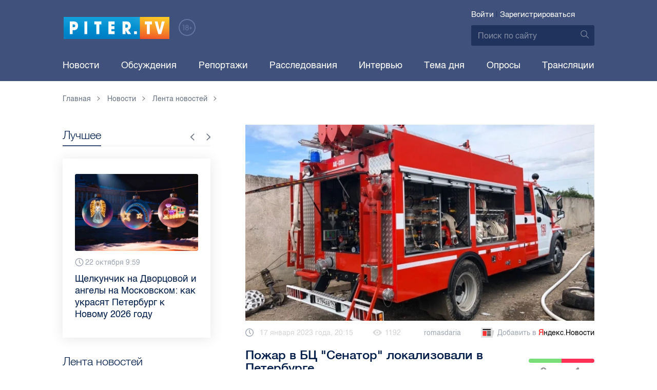

--- FILE ---
content_type: text/html; charset=UTF-8
request_url: https://piter.tv/event/Pozhar_v_BC_Senator_lokalizovali_v_Peterburge/
body_size: 11990
content:





<!DOCTYPE html>
<html lang="ru">
<head>
	<meta charset="utf-8">
	<meta http-equiv="X-UA-Compatible" content="IE=edge">
	<meta property="og:site_name" content="PITER TV">
	<meta name="viewport" content="width=device-width, initial-scale=1, maximum-scale=1, minimal-ui">
	<meta name="imagetoolbar" content="no">
	<meta name="msthemecompatible" content="no">
	<meta name="cleartype" content="on">
	<meta name="HandheldFriendly" content="True">
	<meta name="format-detection" content="telephone=no">
	<meta name="format-detection" content="address=no">
	<meta name="google" value="notranslate">
	<meta name="theme-color" content="#ffffff">
	<meta name="mobile-web-app-capable" content="yes">
	<meta name="yandex-verification" content="1cc0f06881696cf5" />
	<meta name="description" content="На крыше тлел утеплитель на территории 40 &quot;квадратов&quot;." />
	<meta name="keywords" content="сенатор, утеплитель" />
	<link rel="canonical" href="https://piter.tv/event/Pozhar_v_BC_Senator_lokalizovali_v_Peterburge/"/>
<meta property="og:title" content="Пожар в БЦ &quot;Сенатор&quot; локализовали в Петербурге" />

<meta property="og:url" content="https://piter.tv/event/Pozhar_v_BC_Senator_lokalizovali_v_Peterburge/" />

<meta property="og:image" content="http://static.piter.tv/images/news_photos/u0K2xMluiqjplRGrbywbEimgCdElLr4e.webp" />

<meta property="og:image:secure_url" content="https://static.piter.tv/images/news_photos/u0K2xMluiqjplRGrbywbEimgCdElLr4e.webp" />

<meta property="og:description" content="На крыше тлел утеплитель на территории 40 &quot;квадратов&quot;." />

<meta property="ya:ovs:content_id" content="https://piter.tv/event/Pozhar_v_BC_Senator_lokalizovali_v_Peterburge/" />

<meta property="ya:ovs:category" content="Пожар,Лента новостей,Происшествия,Новости СПб" />

<meta property="og:type" content="article" />


	<title>Пожар в БЦ &quot;Сенатор&quot; локализовали в Петербурге</title>

	<link href="https://static.piter.tv/ptv2/assets/styles/app.min_6468.css" rel="stylesheet">
	

	<link rel="preload" href="https://static.piter.tv/ptv2/assets/fonts/subset-HelveticaRegular-Regular.woff2" as="font" crossorigin="anonymous" />
	<link rel="preload" href="https://static.piter.tv/ptv2/assets/fonts/hinted-subset-HelveticaLight-Regular.woff2" as="font" crossorigin="anonymous" />
	<link rel="preload" href="https://static.piter.tv/ptv2/assets/fonts/hinted-subset-HelveticaNeue-Medium.woff2" as="font" crossorigin="anonymous" />


	<link rel="alternate" type="application/rss+xml" title="RSS" href="https://piter.tv/rss/" />
	<link rel="shortcut icon" href="https://piter.tv/favicon_piter.ico" type="image/x-icon" />
	<link rel="icon" href="https://piter.tv/favicon_piter.ico" type="image/x-icon" />

	<script type="text/javascript">
        window.CKEDITOR_BASEPATH = 'https://static.piter.tv/libs/ckeditor/';
        window.staticServer = 'https://static1.piter.tv';
		window.delayInitialization = [];
        window.scriptsLoaded = [];

        window.awaitImport = async function(scripts) {
            if (scripts.length) {
                let promise = new Promise(function (resolve, reject) {
                    resolve(1);
				});
                for (var i = 0; i < scripts.length; i++) {
                    const scriptPath = scripts[i];
                    if (scriptsLoaded.indexOf(scriptPath) !== -1) {
                        continue;
					}
                    scriptsLoaded.push(scriptPath);

                    promise = promise.then(function(result) {
                        return new Promise(function (resolve, reject) {
                            const script = document.createElement('script');
                            script.src = scriptPath;

                            let loaded = false;
                            script.onload = script.onerror = function() {
                                if ( ! loaded) {
                                    loaded = true;
                                    resolve(1);
                                }
                            };
                            script.onreadystatechange = function() {
                                var self = this;
                                if (this.readyState == "complete" || this.readyState == "loaded") {
                                    setTimeout(function() {
                                        self.onload();
                                    }, 0);
                                }
                            };

                            document.body.appendChild(script);
						})
					});
                }

                let result = await promise;
            }
        };
	</script>

	<script type="text/javascript">new Image().src = "//counter.yadro.ru/hit?r" + escape(document.referrer) + ((typeof(screen)=="undefined")?"" : ";s"+screen.width+"*"+screen.height+"*" + (screen.colorDepth?screen.colorDepth:screen.pixelDepth)) + ";u"+escape(document.URL) +  ";" +Math.random();</script>
	<script type="text/javascript" src="//www.gstatic.com/firebasejs/3.6.8/firebase.js"></script>

	
<script>
	window.userSubscriptionInfo = {isLogged : 0, isGranted : 0, isSubscribedNews : 0, isSubscribedComments : 0, isSubscribedProject : 0}
</script>


	<script>window.yaContextCb = window.yaContextCb || []</script>
	<script src="https://yandex.ru/ads/system/context.js" async></script>
</head>

<body class="page page_article" itemscope itemtype="http://schema.org/NewsArticle">




<header class="header">
	<div class="header__top">
		<div class="header__in">
			<div class="header__logo-w">
				<a href="https://piter.tv" class="header__logo logo">
					<img src="https://static.piter.tv/ptv2/assets/images/general/logo.png?1" alt="Piter.tv" />
				</a>
				<img class="header__18plus" src="https://static.piter.tv/ptv2/assets/images/general/18ptv.png" alt="18+" />
			</div>
			

			<div class="header__control">
				
<div class="header__auth">
	<svg class="header__auth-icon"><use xlink:href="https://piter.tv/static/ptv2/assets/images/icon.svg#icon_auth-icon"></use></svg>
	<a href="https://piter.tv/login/" onclick="sendRequest('',{'action':'fe_login_form'});return false;" class="header__auth-link header__auth-link_enter">Войти</a>
	<span class="header__auth-sep">|</span>
	<a href="#" onclick="sendRequest('',{'action':'registration','ajax':1}); return false;" class="header__auth-link header__auth-link_reg">Зарегистрироваться</a>
</div>

				<div class="search-form header__search">
					<form action="https://piter.tv/search_result/" method="get" class="search-form__w">
						<input type="text" value="" placeholder="Поиск по сайту" name="query" class="search-form__input" />
						<button type="submit" class="search-form__submit">
							<svg class="search-form__submit-icon"><use xlink:href="https://piter.tv/static/ptv2/assets/images/icon.svg#icon_search-icon"></use></svg>
						</button>
					</form>
				</div>
			</div>
		</div>
	</div>
	<div class="header__body">
		<div class="header__in">
			<nav class="header__nav nav nav_main">
				<ul id="main-nav" class="nav__list initial">
					
<li class="nav__item ">
	<a href="https://piter.tv/news/60/" title="Новости" class="nav__link">Новости</a>
</li>

					
<li class="nav__item first">
	<a href="https://piter.tv/forum/" title="Обсуждение актуальных событий" class="nav__link">Обсуждения</a>
</li>

					
<li class="nav__item ">
	<a href="https://piter.tv/news/3873/" title="Репортажи" class="nav__link">Репортажи</a>
</li>

					
<li class="nav__item ">
	<a href="https://piter.tv/channel/668/" title="Расследования" class="nav__link">Расследования</a>
</li>

					
<li class="nav__item ">
	<a href="https://piter.tv/news/3741/" title="Интервью" class="nav__link">Интервью</a>
</li>

					
<li class="nav__item ">
	<a href="https://piter.tv/news/3874/" title="Тема дня" class="nav__link">Тема дня</a>
</li>

					
<li class="nav__item first">
	<a href="https://piter.tv/polls/" title="Архив опросов посетителей" class="nav__link">Опросы</a>
</li>

					
<li class="nav__item first">
	<a href="https://piter.tv/conference_catalog/" title="Прямые трансляции на канале ПитерТВ" class="nav__link">Трансляции</a>
</li>

					<li data-width="10" class="nav__item nav__item_more">
						<a class="nav__link">Еще
							<svg class="nav__more-icon"><use xlink:href="https://piter.tv/static/ptv2/assets/images/icon.svg#icon_arrow-down"></use></svg>
						</a>
						<ul></ul>
					</li>
				</ul>
			</nav>
		</div>
	</div>
</header>



<main class="main" role="main">
	




    <div class="main__in">
        <div class="main__breadcrumbs">
            
	<div class="breadcrumbs">
		<ol itemscope="" itemtype="http://schema.org/BreadcrumbList" class="breadcrumbs__list">
			<li itemprop="itemListElement" itemscope="" itemtype="http://schema.org/ListItem" class="breadcrumbs__item">
				<a itemscope="" itemtype="http://schema.org/Thing" itemprop="item" href="https://piter.tv" class="breadcrumbs__link">
					<span itemprop="name">Главная</span><svg class="breadcrumbs__icon"><use xlink:href="https://piter.tv/static/ptv2/assets/images/icon.svg#icon_arrow-right"></use></svg>
				</a>
				<meta itemprop="position" content="1" />
			</li>


	<li itemprop="itemListElement" itemscope="" itemtype="http://schema.org/ListItem" class="breadcrumbs__item breadcrumbs__item_hide">
		<a itemscope="" itemtype="http://schema.org/Thing" itemprop="item" href="https://piter.tv/news/"	class="breadcrumbs__link">
			<span itemprop="name">Новости</span><svg class="breadcrumbs__icon"><use xlink:href="https://piter.tv/static/ptv2/assets/images/icon.svg#icon_arrow-right"></use></svg>
		</a>
		<meta itemprop="position" content="2" />
	</li>

	<li itemprop="itemListElement" itemscope="" itemtype="http://schema.org/ListItem" class="breadcrumbs__item breadcrumbs__item_hide">
		<a itemscope="" itemtype="http://schema.org/Thing" itemprop="item" href="https://piter.tv/news/60/"	class="breadcrumbs__link">
			<span itemprop="name">Лента новостей</span><svg class="breadcrumbs__icon"><use xlink:href="https://piter.tv/static/ptv2/assets/images/icon.svg#icon_arrow-right"></use></svg>
		</a>
		<meta itemprop="position" content="3" />
	</li>

		</ol>
	</div>

        </div>
        <div class="main__w main__w_3 main__w_3_has_topnews">
            <div class="content main__content main__content_middle main__content">
                <div id="articles-loading-container" class="articles-loading-container">
                    <article id="articlefull" class="article" data-next-article-url="/event/Pozhar_Petropavlovskaya_ulica_/" data-essence-id="44" data-entity-id="546907">
						
                        
    <div class="article__image">
        <img src="https://static.piter.tv/images/news_photos/YCCY0e8salDTnnW8YJG1b6NGfftNIuts.webp" title="Пожар в БЦ &quot;Сенатор&quot; локализовали в Петербурге" alt="Пожар в БЦ &quot;Сенатор&quot; локализовали в Петербурге" />
    </div>


                        <div class="article__meta">
                            <div class="article__date">
                                <svg class="article__date-icon"><use xlink:href="https://piter.tv/static/ptv2/assets/images/icon.svg#icon_date-icon"></use></svg>17 января 2023 года, 20:15
                            </div>
                            <div class="article__views" title="просмотра">
                                <svg class="article__views-icon"><use xlink:href="https://piter.tv/static/ptv2/assets/images/icon.svg#icon_views-icon"></use></svg>1192
                            </div>
                            <a href="https://piter.tv/user/romasdaria/" class="article__author">romasdaria</a>

                            
                            
<a href="https://yandex.ru/news/?favid=18694" target="_blank" rel="nofollow" class="article__yandex_news"><svg class="article__yandex_news-icon"><use xlink:href="https://piter.tv/static/ptv2/assets/images/icon.svg#icon_yandex-news"></use></svg>Добавить в <span>Я</span><span>ндекс.Новости</span></a>

                        </div>

                        <header class="article__header">
                            <h1 class="article__title">Пожар в БЦ &quot;Сенатор&quot; локализовали в Петербурге</h1>
                            
	<div class="article__rating" id="rc_44_546907" title="Рейтинг: 0. Голосов: 0" data-share-pos="50" data-share-neg="50">
		<div class="article__rating-bar">
			<div class="article__rating-bar-line article__rating-bar-line__positive" style="width: 50%;"></div>
			<div class="article__rating-bar-line article__rating-bar-line__negative" style="width: 50%;"></div>
		</div>
		<a href="#" class="article__rating-button article__rating-plus" title="Нравится" onclick="sendRequest('',{'action':'entity_rater','opinion':'1','ajax':'1','essence_id':'44','entity_id':'546907'}); return false;"><svg class="article__rating-icon"><use xlink:href="https://piter.tv/static/ptv2/assets/images/icon.svg#icon_rating-plus"></use></svg>0</a>
		<a href="#" class="article__rating-button article__rating-minus" title="Не нравится" onclick="sendRequest('',{'action':'entity_rater','opinion':'0','ajax':'1','essence_id':'44','entity_id':'546907'}); return false;"><svg class="article__rating-icon"><use xlink:href="https://piter.tv/static/ptv2/assets/images/icon.svg#icon_rating-minus"></use></svg>0</a>
	</div>

                        </header>


                        <div class="article__entry article-full">
                            <p><strong itemprop="headline description">На крыше тлел утеплитель на территории 40 &quot;квадратов&quot;.</strong></p>
                            <div itemprop="articleBody" id="articleBody" class="js-mediator-article">
                                <p style="text-align: justify;">В Петербурге крыша БЦ &quot;Сенатор&quot; загорелась на набережной Обводного канала, 60А, 17 января. Об этом рассказали в пресс-службе ГУ МЧС по городу.</p>

<p style="text-align: justify;">На крыше тлел утеплитель на территории 40 &quot;квадратов&quot;. Из центра эвакуировали 150 человек. По предварительным данным, обошлось без пострадавших. Пожар ликвидировали в 19:50.</p>

<p style="text-align: justify;">Ранее после пожара в сауне на Петропавловской улице эвакуированы 15 человек.&nbsp;Огонь <a href="https://piter.tv/event/Pozhar_Petropavlovskaya_ulica_/">затронул </a>обстановку на площади 40 кв.м.</p>

<p style="text-align: justify;">Фото: Piter.tv<br/>
&nbsp;</p>

                            </div>
                        </div>
                        <div class="article__bottom">
                            <div class="article__bottom__row">
                                <span class="article__bottom-title">Теги:</span>
                                <span itemprop="keywords"><a class="article__tags" href='/search_result/?query=%D1%81%D0%B5%D0%BD%D0%B0%D1%82%D0%BE%D1%80'>сенатор</a>, <a class="article__tags" href='/search_result/?query=%D1%83%D1%82%D0%B5%D0%BF%D0%BB%D0%B8%D1%82%D0%B5%D0%BB%D1%8C'>утеплитель</a></span>
                            </div>
                            
	<div class="article__bottom__row">
		<span class="article__bottom-title">Категории:</span>
	<a class="article__tags" href="https://piter.tv/news/60/" title="Лента новостей">Лента новостей</a>,

	<a class="article__tags" href="https://piter.tv/news/novosti_spb/" title="Новости СПб">Новости СПб</a>,

	<a class="article__tags" href="https://piter.tv/news/proisshestviya/" title="Происшествия">Происшествия</a>,

	<a class="article__tags" href="https://piter.tv/news/Pozhar_5/" title="Пожар">Пожар</a>,

	</div>

                        </div>
						
                        
<div id="comment_container_44_546907" class="__comments__meta" data-essence-id="44" data-entity-id="546907" style="margin-top: 10px;">
    
<div id="comment_content_44_546907" class="comments article__comments">
    <header class="comments__header">
        <h3 class="comments__title title title_side">Обсуждение ( <span class="__comments_counter_total">0</span> ) 
<a class="latest-news__all-news" href="/forum/44-546907/">Посмотреть все</a>
</h3>
        
    <input type="button" class="button button_form" onclick='sendRequest("",{"ajax":1,"action":"comment_control","essence_id":44,"entity_id":546907,"entity_url":"https:\/\/piter.tv\/event\/Pozhar_v_BC_Senator_lokalizovali_v_Peterburge\/","mod":"get_creation_form","per_page":10,"image_size":"icon"});return false;' value="Добавить комментарий" />

    </header>

    <!-- place for comment form -->

    
    
    
</div>


    <div class="comments__new __comments__new_items_block">
        <div class="comments__new-items-w">
            <div class="comments__new-items">Новые комментарии</div>
        </div>
        <div class="__items"></div>
    </div>
</div>

                    </article>
                </div>
            </div>
            <aside class="sidebar main__sidebar main__sidebar main__sidebar_first">
                
    <div class="best sidebar__best sidebar__row">
        <header class="best__header sidebar__header">
            <h2 class="best__title title title_side">Лучшее</h2>
            <div class="best__nav">
                <button class="best__prev"><svg class="best__prev-icon"><use xlink:href="https://piter.tv/static/ptv2/assets/images/icon.svg#icon_arrow-right"></use></svg></button>
                <button class="best__next"><svg class="best__next-icon"><use xlink:href="https://piter.tv/static/ptv2/assets/images/icon.svg#icon_arrow-right"></use></svg></button>
            </div>
        </header>
        <ul class="best__list best__list-slider">
            
    <li class="best__item">
        <a href="https://piter.tv/event/novogodnij_peterburg_2026/" class="best__link">
            <div class="best__image">
                
<span class="previewCarouselBlock"  sources='[]' style='' >
    <img class="__firstPreview lazyload" src="https://static.piter.tv/img/news_default_small.png" width="304" height="190"  data-src="https://static3.piter.tv/images/news_photos/y8eClT9s0F7UpyXN83GGgnUGFubt0utQ.webp" alt="Щелкунчик на Дворцовой и ангелы на Московском: как украсят Петербург к Новому 2026 году" title="Щелкунчик на Дворцовой и ангелы на Московском: как украсят Петербург к Новому 2026 году" />
    <noscript><img width="304" height="190" src="https://static2.piter.tv/images/news_photos/y8eClT9s0F7UpyXN83GGgnUGFubt0utQ.webp" alt="Щелкунчик на Дворцовой и ангелы на Московском: как украсят Петербург к Новому 2026 году" title="Щелкунчик на Дворцовой и ангелы на Московском: как украсят Петербург к Новому 2026 году" /></noscript>
</span>

            </div>
            <div class="best__w">
                <div class="best__meta">
                    <div class="best__date"><svg class="best__date-icon"><use xlink:href="https://piter.tv/static/ptv2/assets/images/icon.svg#icon_date-icon"></use></svg>22 октября 9:59</div>
                </div>
                <div class="best__item-title">Щелкунчик на Дворцовой и ангелы на Московском: как украсят Петербург к Новому 2026 году</div>
            </div>
        </a>
    </li>

    <li class="best__item">
        <a href="https://piter.tv/event/novij_utilsbor_s_1_noyabrya/" class="best__link">
            <div class="best__image">
                
<span class="previewCarouselBlock"  sources='[]' style='' >
    <img class="__firstPreview lazyload" src="https://static.piter.tv/img/news_default_small.png" width="304" height="190"  data-src="https://static1.piter.tv/images/news_photos/tNQdbll5vS5coul99vQ8a2eBbyMCDM40.webp" alt="Повышение утильсбора в России: что известно" title="Повышение утильсбора в России: что известно" />
    <noscript><img width="304" height="190" src="https://static2.piter.tv/images/news_photos/tNQdbll5vS5coul99vQ8a2eBbyMCDM40.webp" alt="Повышение утильсбора в России: что известно" title="Повышение утильсбора в России: что известно" /></noscript>
</span>

            </div>
            <div class="best__w">
                <div class="best__meta">
                    <div class="best__date"><svg class="best__date-icon"><use xlink:href="https://piter.tv/static/ptv2/assets/images/icon.svg#icon_date-icon"></use></svg>20 октября 9:19</div>
                </div>
                <div class="best__item-title">Повышение утильсбора в России: что известно</div>
            </div>
        </a>
    </li>

    <li class="best__item">
        <a href="https://piter.tv/event/intervyu_ko_Dnyu_uchitelya/" class="best__link">
            <div class="best__image">
                
<span class="previewCarouselBlock"  sources='[]' style='' >
    <img class="__firstPreview lazyload" src="https://static.piter.tv/img/news_default_small.png" width="304" height="190"  data-src="https://static1.piter.tv/images/news_photos/ej7tg1WxYLuR0UDz13fh6kksIfDDsese.webp" alt="Алексей Чибитько: &quot;Когда урок становится приключением, дети начинают стремиться к знаниям&quot;" title="Алексей Чибитько: &quot;Когда урок становится приключением, дети начинают стремиться к знаниям&quot;" />
    <noscript><img width="304" height="190" src="https://static1.piter.tv/images/news_photos/ej7tg1WxYLuR0UDz13fh6kksIfDDsese.webp" alt="Алексей Чибитько: &quot;Когда урок становится приключением, дети начинают стремиться к знаниям&quot;" title="Алексей Чибитько: &quot;Когда урок становится приключением, дети начинают стремиться к знаниям&quot;" /></noscript>
</span>

            </div>
            <div class="best__w">
                <div class="best__meta">
                    <div class="best__date"><svg class="best__date-icon"><use xlink:href="https://piter.tv/static/ptv2/assets/images/icon.svg#icon_date-icon"></use></svg>3 октября 10:16</div>
                </div>
                <div class="best__item-title">Алексей Чибитько: &quot;Когда урок становится приключением, дети начинают стремиться к знаниям&quot;</div>
            </div>
        </a>
    </li>

    <li class="best__item">
        <a href="https://piter.tv/event/deficit_benzina_na_zapravkah/" class="best__link">
            <div class="best__image">
                
<span class="previewCarouselBlock"  sources='[]' style='' >
    <img class="__firstPreview lazyload" src="https://static.piter.tv/img/news_default_small.png" width="304" height="190"  data-src="https://static3.piter.tv/images/news_photos/i3c77JU0cdcX4Bbae11196rOihJfgd2l.webp" alt="Профессор НИУ ВШЭ: &quot;Ситуация с бензином в Ленобласти может измениться, когда снизится потребительский спрос на топливо&quot;" title="Профессор НИУ ВШЭ: &quot;Ситуация с бензином в Ленобласти может измениться, когда снизится потребительский спрос на топливо&quot;" />
    <noscript><img width="304" height="190" src="https://static2.piter.tv/images/news_photos/i3c77JU0cdcX4Bbae11196rOihJfgd2l.webp" alt="Профессор НИУ ВШЭ: &quot;Ситуация с бензином в Ленобласти может измениться, когда снизится потребительский спрос на топливо&quot;" title="Профессор НИУ ВШЭ: &quot;Ситуация с бензином в Ленобласти может измениться, когда снизится потребительский спрос на топливо&quot;" /></noscript>
</span>

            </div>
            <div class="best__w">
                <div class="best__meta">
                    <div class="best__date"><svg class="best__date-icon"><use xlink:href="https://piter.tv/static/ptv2/assets/images/icon.svg#icon_date-icon"></use></svg>2 октября 14:58</div>
                </div>
                <div class="best__item-title">Профессор НИУ ВШЭ: &quot;Ситуация с бензином в Ленобласти может измениться, когда снизится потребительский спрос на топливо&quot;</div>
            </div>
        </a>
    </li>

    <li class="best__item">
        <a href="https://piter.tv/event/besplodie_u_muzhchin_besplodie_u_zhenschin_prichini_besplodiya/" class="best__link">
            <div class="best__image">
                
<span class="previewCarouselBlock"  sources='[]' style='' >
    <img class="__firstPreview lazyload" src="https://static.piter.tv/img/news_default_small.png" width="304" height="190"  data-src="https://static3.piter.tv/images/news_photos/fuXlhOdrJve3PpIwVJzhmXcPUmyVmqTP.webp" alt="В России фиксируют рост числа молодых пациентов с бесплодием: мнение врачей" title="В России фиксируют рост числа молодых пациентов с бесплодием: мнение врачей" />
    <noscript><img width="304" height="190" src="https://static3.piter.tv/images/news_photos/fuXlhOdrJve3PpIwVJzhmXcPUmyVmqTP.webp" alt="В России фиксируют рост числа молодых пациентов с бесплодием: мнение врачей" title="В России фиксируют рост числа молодых пациентов с бесплодием: мнение врачей" /></noscript>
</span>

            </div>
            <div class="best__w">
                <div class="best__meta">
                    <div class="best__date"><svg class="best__date-icon"><use xlink:href="https://piter.tv/static/ptv2/assets/images/icon.svg#icon_date-icon"></use></svg>1 октября 14:11</div>
                </div>
                <div class="best__item-title">В России фиксируют рост числа молодых пациентов с бесплодием: мнение врачей</div>
            </div>
        </a>
    </li>

    <li class="best__item">
        <a href="https://piter.tv/event/severnoe_siyanie_v_spb_3/" class="best__link">
            <div class="best__image">
                
<span class="previewCarouselBlock"  sources='[]' style='' >
    <img class="__firstPreview lazyload" src="https://static.piter.tv/img/news_default_small.png" width="304" height="190"  data-src="https://static1.piter.tv/images/news_photos/oPBxyzQgnvwsUcdQJd8KVcrCxctXyxWs.webp" alt="Жители Петербурга и Ленобласти поделились лучшими кадрами северного сияния" title="Жители Петербурга и Ленобласти поделились лучшими кадрами северного сияния" />
    <noscript><img width="304" height="190" src="https://static2.piter.tv/images/news_photos/oPBxyzQgnvwsUcdQJd8KVcrCxctXyxWs.webp" alt="Жители Петербурга и Ленобласти поделились лучшими кадрами северного сияния" title="Жители Петербурга и Ленобласти поделились лучшими кадрами северного сияния" /></noscript>
</span>

            </div>
            <div class="best__w">
                <div class="best__meta">
                    <div class="best__date"><svg class="best__date-icon"><use xlink:href="https://piter.tv/static/ptv2/assets/images/icon.svg#icon_date-icon"></use></svg>30 сентября 8:50</div>
                </div>
                <div class="best__item-title">Жители Петербурга и Ленобласти поделились лучшими кадрами северного сияния</div>
            </div>
        </a>
    </li>

    <li class="best__item">
        <a href="https://piter.tv/event/vakcinaciya_ot_grippa_v_spb_2025/" class="best__link">
            <div class="best__image">
                
<span class="previewCarouselBlock"  sources='[]' style='' >
    <img class="__firstPreview lazyload" src="https://static.piter.tv/img/news_default_small.png" width="304" height="190"  data-src="https://static1.piter.tv/images/news_photos/iqOkdLt2F1NmbfIHVSzF7ycHP5RMNMNR.webp" alt="Вакцинация от гриппа в Петербурге: мифы, факты и рекомендации" title="Вакцинация от гриппа в Петербурге: мифы, факты и рекомендации" />
    <noscript><img width="304" height="190" src="https://static2.piter.tv/images/news_photos/iqOkdLt2F1NmbfIHVSzF7ycHP5RMNMNR.webp" alt="Вакцинация от гриппа в Петербурге: мифы, факты и рекомендации" title="Вакцинация от гриппа в Петербурге: мифы, факты и рекомендации" /></noscript>
</span>

            </div>
            <div class="best__w">
                <div class="best__meta">
                    <div class="best__date"><svg class="best__date-icon"><use xlink:href="https://piter.tv/static/ptv2/assets/images/icon.svg#icon_date-icon"></use></svg>23 сентября 9:02</div>
                </div>
                <div class="best__item-title">Вакцинация от гриппа в Петербурге: мифы, факты и рекомендации</div>
            </div>
        </a>
    </li>

    <li class="best__item">
        <a href="https://piter.tv/event/vich_spb_0/" class="best__link">
            <div class="best__image">
                
<span class="previewCarouselBlock"  sources='[]' style='' >
    <img class="__firstPreview lazyload" src="https://static.piter.tv/img/news_default_small.png" width="304" height="190"  data-src="https://static2.piter.tv/images/news_photos/bJVqptemSNU4abyK03xJOb1Bra4dJ3YM.webp" alt="ВИЧ не приговор: адреса медицинской и психологической поддержки в Петербурге" title="ВИЧ не приговор: адреса медицинской и психологической поддержки в Петербурге" />
    <noscript><img width="304" height="190" src="https://static1.piter.tv/images/news_photos/bJVqptemSNU4abyK03xJOb1Bra4dJ3YM.webp" alt="ВИЧ не приговор: адреса медицинской и психологической поддержки в Петербурге" title="ВИЧ не приговор: адреса медицинской и психологической поддержки в Петербурге" /></noscript>
</span>

            </div>
            <div class="best__w">
                <div class="best__meta">
                    <div class="best__date"><svg class="best__date-icon"><use xlink:href="https://piter.tv/static/ptv2/assets/images/icon.svg#icon_date-icon"></use></svg>22 сентября 11:25</div>
                </div>
                <div class="best__item-title">ВИЧ не приговор: адреса медицинской и психологической поддержки в Петербурге</div>
            </div>
        </a>
    </li>

        </ul>
    </div>

				
                
	<div class="sidefeed latest-news latest-news_side sidebar__feed sidebar__row">
		<header class="sidefeed__header sidebar__header">
			<h2 class="sidefeed__title title title_side">Лента новостей</h2><a href="https://piter.tv/news/60/" class="sidefeed__all-news"><svg
				class="sidefeed__all-icon"><use xlink:href="https://piter.tv/static/ptv2/assets/images/icon.svg#icon_arrow-right"></use></svg>Все новости</a>
		</header>
		<ul class="sidefeed__list latest-news__list">
			
	<li class="sidefeed__item latest-news__item latest-news__item__">
		<div class="latest-news__meta">
			<div class="latest-news__date">19:15</div>
			<div class="latest-news__video-w"></div>
		</div><a href="https://piter.tv/event/Smolnij_predlozhil_uvelichit_byudzhet_Peterburga_na_28_mlrd_rublej_v_2026_2028_godah/" class="latest-news__news-title" title="Смольный предложил увеличить бюджет Петербурга на 28 млрд рублей в 2026–2028 годах">Смольный предложил увеличить бюджет Петербурга на 28 млрд рублей в 2026–2028 годах</a>
	</li>

	<li class="sidefeed__item latest-news__item latest-news__item__">
		<div class="latest-news__meta">
			<div class="latest-news__date">17:43</div>
			<div class="latest-news__video-w"></div>
		</div><a href="https://piter.tv/event/V_Peterburge_v_2026_godu_viberut_novih_municipalnih_deputatov_i_zamenyat_vibivshih/" class="latest-news__news-title" title="В Петербурге в 2026 году выберут новых муниципальных депутатов и заменят выбывших">В Петербурге в 2026 году выберут новых муниципальных депутатов и заменят выбывших</a>
	</li>

	<li class="sidefeed__item latest-news__item latest-news__item__">
		<div class="latest-news__meta">
			<div class="latest-news__date">17:41</div>
			<div class="latest-news__video-w"></div>
		</div><a href="https://piter.tv/event/Posle_zapuska_VSM_Peterburg_Moskva_uvelichat_chislo_prigorodnih_poezdov/" class="latest-news__news-title" title="После запуска ВСМ Петербург Москва увеличат число пригородных поездов">После запуска ВСМ Петербург Москва увеличат число пригородных поездов</a>
	</li>

	<li class="sidefeed__item latest-news__item latest-news__item__">
		<div class="latest-news__meta">
			<div class="latest-news__date">17:25</div>
			<div class="latest-news__video-w"></div>
		</div><a href="https://piter.tv/event/Bloomberg_Evropa_i_Britaniya_dvizhutsya_k_krahu/" class="latest-news__news-title" title="Bloomberg: Европа и Британия движутся к краху">Bloomberg: Европа и Британия движутся к краху</a>
	</li>

	<li class="sidefeed__item latest-news__item latest-news__item__">
		<div class="latest-news__meta">
			<div class="latest-news__date">17:00</div>
			<div class="latest-news__video-w">
<a href="https://piter.tv/event/V_Evrope_nacelilis_na_zamorozhennie_aktivi_Rossii_schitaya_chto_ona_proigraet/" class="latest-news__video"></a>
</div>
		</div><a href="https://piter.tv/event/V_Evrope_nacelilis_na_zamorozhennie_aktivi_Rossii_schitaya_chto_ona_proigraet/" class="latest-news__news-title" title="В Европе нацелились на замороженные активы России, считая, что она проиграет">В Европе нацелились на замороженные активы России, считая, что она проиграет</a>
	</li>

	<li class="sidefeed__item latest-news__item latest-news__item__">
		<div class="latest-news__meta">
			<div class="latest-news__date">16:58</div>
			<div class="latest-news__video-w"></div>
		</div><a href="https://piter.tv/event/detskij_sad_na_Nalichnoj_ulice_16/" class="latest-news__news-title" title="На Васильевском острове ввели в эксплуатацию современный детский сад с бассейном">На Васильевском острове ввели в эксплуатацию современный детский сад с бассейном</a>
	</li>

	<li class="sidefeed__item latest-news__item latest-news__item__">
		<div class="latest-news__meta">
			<div class="latest-news__date">16:54</div>
			<div class="latest-news__video-w"></div>
		</div><a href="https://piter.tv/event/V_Peterburge_vistavili_na_prodazhu_istoricheskij_pakgauz_Varshavskogo_vokzala/" class="latest-news__news-title" title="В Петербурге выставили на продажу исторический пакгауз Варшавского вокзала">В Петербурге выставили на продажу исторический пакгауз Варшавского вокзала</a>
	</li>

	<li class="sidefeed__item latest-news__item latest-news__item__">
		<div class="latest-news__meta">
			<div class="latest-news__date">16:50</div>
			<div class="latest-news__video-w"></div>
		</div><a href="https://piter.tv/event/dorozhnie_ogranicheniya_na_konyushennoj_ploschadi/" class="latest-news__news-title" title="С 11 ноября движение на Конюшенной площади будет перекрыто">С 11 ноября движение на Конюшенной площади будет перекрыто</a>
	</li>

	<li class="sidefeed__item latest-news__item latest-news__item__">
		<div class="latest-news__meta">
			<div class="latest-news__date">16:43</div>
			<div class="latest-news__video-w"></div>
		</div><a href="https://piter.tv/event/novim_gendirektorom_Gazprom_Areni_stala_Viktoriya_Kondrateva/" class="latest-news__news-title" title="Новым гендиректором &quot;Газпром Арены&quot; назначена Виктория Кондратьева">Новым гендиректором &quot;Газпром Арены&quot; назначена Виктория Кондратьева</a>
	</li>

	<li class="sidefeed__item latest-news__item latest-news__item__">
		<div class="latest-news__meta">
			<div class="latest-news__date">16:42</div>
			<div class="latest-news__video-w"></div>
		</div><a href="https://piter.tv/event/Izmeneniya_standartov_v_stroitelstve_spb_za_poslednie_10_let/" class="latest-news__news-title" title="В Петербурге обсудили, как изменилась строительная отрасль за последние 10 лет">В Петербурге обсудили, как изменилась строительная отрасль за последние 10 лет</a>
	</li>

			
		</ul>
	</div>

                
            </aside>
            <aside class="sidebar main__sidebar main__sidebar main__sidebar_second main__sidebar_has_topnews">
                
                
    <div class="related sidebar__row sidebar__related_sec">
        <header class="related__header sidebar__header">
            <h2 class="related__title title title_side">Интересное</h2>
        </header>
        <ul class="related__list">
            
    <li class="related__item">
        <article class="news-article news-article_side">
            <a href="https://piter.tv/event/V_Yakutske_zagorelis_musor_i_uteplitel_pod_domom/" title="В Якутске загорелись мусор и утеплитель под домом" class="news-article__link">
                <div class="news-article__image">
                    
<span class="previewCarouselBlock"  sources='[]' style='' onclick="this.target='_blank';">
    <img class="__firstPreview lazyload" src="https://static.piter.tv/img/news_default_small.png" width="116" height="65"  data-src="https://static1.piter.tv/images/news_photos/foXEm6HP0lbgidS7XX3LHqgoG0H7f46E.webp" alt="В Якутске загорелись мусор и утеплитель под домом" title="В Якутске загорелись мусор и утеплитель под домом" />
    <noscript><img width="116" height="65" src="https://static3.piter.tv/images/news_photos/foXEm6HP0lbgidS7XX3LHqgoG0H7f46E.webp" alt="В Якутске загорелись мусор и утеплитель под домом" title="В Якутске загорелись мусор и утеплитель под домом" /></noscript>
</span>

                </div>
                <div class="news-article__w">
                    <div class="news-article__title">В Якутске загорелись мусор и утеплитель под домом</div>
                    <div class="news-article__meta">
                        <div class="news-article__date">17 сентября, 8:47</div>
                    </div>
                    <div class="news-article__category">Пожар</div>
                </div>
            </a>
        </article>
    </li>

    <li class="related__item">
        <article class="news-article news-article_side">
            <a href="https://piter.tv/event/Na_obvinyaemogo_v_ubijstve_eks_senatora_Saveleva_dal_pokazaniya_posrednik/" title="На обвиняемого в убийстве экс-сенатора Савельева дал показания посредник" class="news-article__link">
                <div class="news-article__image">
                    
<span class="previewCarouselBlock"  sources='["yEMbUKSpMooxF155r5GSDqCoD98CD4D7.webp","6Un8b4d9MKU54BWBtkaygxC9caeXI8cl.webp","VQtWHB2IIXxvPb5hRq74vjXrYoYuE6p2.webp","Rymt9JCri8EUfqHiWtCKdygwYwPnulXG.webp","CDD1WOGtJo4mkFmYBYrKqlbLQJIXIbSj.webp"]' style='' onclick="this.target='_blank';">
    <img class="__firstPreview lazyload" src="https://static.piter.tv/img/news_default_small.png" width="116" height="65"  data-src="https://static2.piter.tv/images/previews/gkVmQTalqpPQUNOOtE6wjxeQ6nFyBdsq.webp" alt="На обвиняемого в убийстве экс-сенатора Савельева дал пок..." title="На обвиняемого в убийстве экс-сенатора Савельева дал пок..." />
    <noscript><img width="116" height="65" src="https://static1.piter.tv/images/previews/gkVmQTalqpPQUNOOtE6wjxeQ6nFyBdsq.webp" alt="На обвиняемого в убийстве экс-сенатора Савельева дал пок..." title="На обвиняемого в убийстве экс-сенатора Савельева дал пок..." /></noscript>
</span>

                </div>
                <div class="news-article__w">
                    <div class="news-article__title">На обвиняемого в убийстве экс-сенатора Савельева дал пок...</div>
                    <div class="news-article__meta">
                        <div class="news-article__date">12 февраля, 9:30</div>
                    </div>
                    <div class="news-article__category">Криминальные происшествия</div>
                </div>
            </a>
        </article>
    </li>

    <li class="related__item">
        <article class="news-article news-article_side">
            <a href="https://piter.tv/event/Senator_Svyatenko_predlozhila_utverdit_udostoverenie_mnogodetnoj_semi_edinogo_obrazca/" title="Сенатор Святенко предложила утвердить удостоверение многодетной семьи единого образца" class="news-article__link">
                <div class="news-article__image">
                    
<span class="previewCarouselBlock"  sources='[]' style='' onclick="this.target='_blank';">
    <img class="__firstPreview lazyload" src="https://static.piter.tv/img/news_default_small.png" width="116" height="65"  data-src="https://static3.piter.tv/images/news_photos/2rNtdzLPbajSBi1xv0aJqYJaTN3kuxiM.webp" alt="Сенатор Святенко предложила утвердить удостоверение ..." title="Сенатор Святенко предложила утвердить удостоверение ..." />
    <noscript><img width="116" height="65" src="https://static3.piter.tv/images/news_photos/2rNtdzLPbajSBi1xv0aJqYJaTN3kuxiM.webp" alt="Сенатор Святенко предложила утвердить удостоверение ..." title="Сенатор Святенко предложила утвердить удостоверение ..." /></noscript>
</span>

                </div>
                <div class="news-article__w">
                    <div class="news-article__title">Сенатор Святенко предложила утвердить удостоверение ...</div>
                    <div class="news-article__meta">
                        <div class="news-article__date">25.06.2024, 11:17</div>
                    </div>
                    <div class="news-article__category">Новости России</div>
                </div>
            </a>
        </article>
    </li>

        </ul>
    </div>

                
<div id="top_news_container" class="__top_news_container related sidebar__row sidebar__related_sec">
	<ul class="__top_news_list related__list">
        
<li class="__top_news_item_container related__item" data-position="0">
	
<article class="__top_news_item news-article news-article_side" data-_tnuhash="7810b3a65b6650622befe9fd1aa1775d" data-_tnueid="650666">
    <a href="https://russia-1.tv/?nid=650666" title="Смольный предложил увеличить бюджет Петербурга на 28 млрд рублей в 2026–2028 годах" class="news-article__link">
        <div class="news-article__image">
            
<span class="previewCarouselBlock"  sources='[]' style='' >
    <img class="__firstPreview lazyload" src="https://static.piter.tv/img/news_default_small.png" width="330" height="185"  data-src="https://static2.piter.tv/images/news_photos/XbUO86BmCMoauKHQMLUzPle65QgBroJD.webp" alt="Смольный предложил увеличить бюджет Петербурга на 28 млрд рублей в 2026–2028 годах" title="Смольный предложил увеличить бюджет Петербурга на 28 млрд рублей в 2026–2028 годах" />
    <noscript><img width="330" height="185" src="https://static3.piter.tv/images/news_photos/XbUO86BmCMoauKHQMLUzPle65QgBroJD.webp" alt="Смольный предложил увеличить бюджет Петербурга на 28 млрд рублей в 2026–2028 годах" title="Смольный предложил увеличить бюджет Петербурга на 28 млрд рублей в 2026–2028 годах" /></noscript>
</span>

        </div>
        <div class="news-article__w">
            <div class="news-article__title">Смольный предложил увеличить бюджет Петербурга на 28 млрд рублей в 2026–2028 годах</div>
            <div class="news-article__meta">
                <div class="news-article__date">Сегодня, 19:15</div>
            </div>
        </div>
    </a>
</article>

</li>

<li class="__top_news_item_container related__item" data-position="1">
	
<article class="__top_news_item news-article news-article_side" data-_tnuhash="2abcc726ebee14c9faa07c2479c84e60" data-_tnueid="69498">
    <a href="https://russia-1.tv/?nid=69498" title="В Петербурге пропал 11-летний ребенок, которого воспитывает бабушка" class="news-article__link">
        <div class="news-article__image">
            
<span class="previewCarouselBlock"  sources='["hsaDBjgBdXqDkJFqc6nzPwkHHJOgjw7z.jpg"]' style='' >
    <img class="__firstPreview lazyload" src="https://static.piter.tv/img/news_default_small.png" width="330" height="185"  data-src="https://static1.piter.tv/images/previews/VjC2Nlc7QEI2X18iu9jjbPhm57bHpUIe.jpg" alt="В Петербурге пропал 11-летний ребенок, которого воспитывает бабушка" title="В Петербурге пропал 11-летний ребенок, которого воспитывает бабушка" />
    <noscript><img width="330" height="185" src="https://static1.piter.tv/images/previews/VjC2Nlc7QEI2X18iu9jjbPhm57bHpUIe.jpg" alt="В Петербурге пропал 11-летний ребенок, которого воспитывает бабушка" title="В Петербурге пропал 11-летний ребенок, которого воспитывает бабушка" /></noscript>
</span>

        </div>
        <div class="news-article__w">
            <div class="news-article__title">В Петербурге пропал 11-летний ребенок, которого воспитывает бабушка</div>
            <div class="news-article__meta">
                <div class="news-article__date">08.04.2014, 10:09</div>
            </div>
        </div>
    </a>
</article>

</li>

<li class="__top_news_item_container related__item" data-position="2">
	
<article class="__top_news_item news-article news-article_side" data-_tnuhash="7ddb44e365bebbb07ffb1e04dd2e126b" data-_tnueid="648896">
    <a href="https://russia-1.tv/?nid=648896" title="Бобры атаковали Васильевский остров в Петербурге и обглодали деревья" class="news-article__link">
        <div class="news-article__image">
            
<span class="previewCarouselBlock"  sources='[]' style='' >
    <img class="__firstPreview lazyload" src="https://static.piter.tv/img/news_default_small.png" width="330" height="185"  data-src="https://static1.piter.tv/images/news_photos/dgxlsjriqVV3BOKDhmnvt4xdHkrJF2BR.webp" alt="Бобры атаковали Васильевский остров в Петербурге и обглодали деревья" title="Бобры атаковали Васильевский остров в Петербурге и обглодали деревья" />
    <noscript><img width="330" height="185" src="https://static3.piter.tv/images/news_photos/dgxlsjriqVV3BOKDhmnvt4xdHkrJF2BR.webp" alt="Бобры атаковали Васильевский остров в Петербурге и обглодали деревья" title="Бобры атаковали Васильевский остров в Петербурге и обглодали деревья" /></noscript>
</span>

        </div>
        <div class="news-article__w">
            <div class="news-article__title">Бобры атаковали Васильевский остров в Петербурге и обглодали деревья</div>
            <div class="news-article__meta">
                <div class="news-article__date">16 октября, 19:38</div>
            </div>
        </div>
    </a>
</article>

</li>

<li class="__top_news_item_container related__item" data-position="3">
	
<article class="__top_news_item news-article news-article_side" data-_tnuhash="7ecbacab713e2597b8cd467bde65cd46" data-_tnueid="95731">
    <a href="https://russia-1.tv/?nid=95731" title="Человек с &quot;Калашниковым&quot; свободно гулял по Невскому" class="news-article__link">
        <div class="news-article__image">
            
<span class="previewCarouselBlock"  sources='["rpICBVopJ3eGfoYo4vipR8IpUBqPE3hy.jpg","80oCfbgj61zrgCjq9F6IHMjFdf8FXs7O.jpg"]' style='' >
    <img class="__firstPreview lazyload" src="https://static.piter.tv/img/news_default_small.png" width="330" height="185"  data-src="https://static1.piter.tv/images/previews/Mz3xtah8KCEB2OSsw60l2j49EqpgOp4m.jpg" alt="Человек с &quot;Калашниковым&quot; свободно гулял по Невскому" title="Человек с &quot;Калашниковым&quot; свободно гулял по Невскому" />
    <noscript><img width="330" height="185" src="https://static2.piter.tv/images/previews/Mz3xtah8KCEB2OSsw60l2j49EqpgOp4m.jpg" alt="Человек с &quot;Калашниковым&quot; свободно гулял по Невскому" title="Человек с &quot;Калашниковым&quot; свободно гулял по Невскому" /></noscript>
</span>

        </div>
        <div class="news-article__w">
            <div class="news-article__title">Человек с &quot;Калашниковым&quot; свободно гулял по Невскому</div>
            <div class="news-article__meta">
                <div class="news-article__date">28.01.2015, 10:33</div>
            </div>
        </div>
    </a>
</article>

</li>

<li class="__top_news_item_container related__item" data-position="4">
	
<article class="__top_news_item news-article news-article_side" data-_tnuhash="c8d875abfe61ce8e6c87e9c393a1957c" data-_tnueid="87013">
    <a href="https://russia-1.tv/?nid=87013" title="Олег Газманов наказал строителей песней" class="news-article__link">
        <div class="news-article__image">
            
<span class="previewCarouselBlock"  sources='["yTYyEChibjjMGgkE2paR0xdKYDWU2VTe.jpg"]' style='' >
    <img class="__firstPreview lazyload" src="https://static.piter.tv/img/news_default_small.png" width="330" height="185"  data-src="https://static2.piter.tv/images/previews/DWBuy0SRo30QgJn5ILxRcrnmRW1xhLhS.jpg" alt="Олег Газманов наказал строителей песней" title="Олег Газманов наказал строителей песней" />
    <noscript><img width="330" height="185" src="https://static3.piter.tv/images/previews/DWBuy0SRo30QgJn5ILxRcrnmRW1xhLhS.jpg" alt="Олег Газманов наказал строителей песней" title="Олег Газманов наказал строителей песней" /></noscript>
</span>

        </div>
        <div class="news-article__w">
            <div class="news-article__title">Олег Газманов наказал строителей песней</div>
            <div class="news-article__meta">
                <div class="news-article__date">28.10.2014, 9:24</div>
            </div>
        </div>
    </a>
</article>

</li>

<li class="__top_news_item_container related__item" data-position="5">
	
<article class="__top_news_item news-article news-article_side" data-_tnuhash="64e39e89ef19795689370a46c701a521" data-_tnueid="7128">
    <a href="https://russia-1.tv/?nid=7128" title="Горячая линия с Валентиной Матвиенко" class="news-article__link">
        <div class="news-article__image">
            
<span class="previewCarouselBlock"  sources='["Tr2pSC1s7hwNjirKSivcz0nPq0UeQhxG.jpg"]' style='' >
    <img class="__firstPreview lazyload" src="https://static.piter.tv/img/news_default_small.png" width="330" height="185"  data-src="https://static3.piter.tv/images/previews/HPxXDyHGOJs7pLV5l8COPaCWXajh5Gsp.jpg" alt="Горячая линия с Валентиной Матвиенко" title="Горячая линия с Валентиной Матвиенко" />
    <noscript><img width="330" height="185" src="https://static2.piter.tv/images/previews/HPxXDyHGOJs7pLV5l8COPaCWXajh5Gsp.jpg" alt="Горячая линия с Валентиной Матвиенко" title="Горячая линия с Валентиной Матвиенко" /></noscript>
</span>

        </div>
        <div class="news-article__w">
            <div class="news-article__title">Горячая линия с Валентиной Матвиенко</div>
            <div class="news-article__meta">
                <div class="news-article__date">28.04.2011, 18:35</div>
            </div>
        </div>
    </a>
</article>

</li>

<li class="__top_news_item_container related__item" data-position="6">
	
<article class="__top_news_item news-article news-article_side" data-_tnuhash="4ba7ef75c66dd564e3de5bacf06e2835" data-_tnueid="650660">
    <a href="https://russia-1.tv/?nid=650660" title="С 11 ноября движение на Конюшенной площади будет перекрыто" class="news-article__link">
        <div class="news-article__image">
            
<span class="previewCarouselBlock"  sources='[]' style='' >
    <img class="__firstPreview lazyload" src="https://static.piter.tv/img/news_default_small.png" width="330" height="185"  data-src="https://static2.piter.tv/images/news_photos/ImKIQVI6kfuauU9Yi1Nil5X30TcUqfpP.webp" alt="С 11 ноября движение на Конюшенной площади будет перекрыто" title="С 11 ноября движение на Конюшенной площади будет перекрыто" />
    <noscript><img width="330" height="185" src="https://static2.piter.tv/images/news_photos/ImKIQVI6kfuauU9Yi1Nil5X30TcUqfpP.webp" alt="С 11 ноября движение на Конюшенной площади будет перекрыто" title="С 11 ноября движение на Конюшенной площади будет перекрыто" /></noscript>
</span>

        </div>
        <div class="news-article__w">
            <div class="news-article__title">С 11 ноября движение на Конюшенной площади будет перекрыто</div>
            <div class="news-article__meta">
                <div class="news-article__date">Сегодня, 16:50</div>
            </div>
        </div>
    </a>
</article>

</li>

	</ul>
</div>
<script>
    var topNewsItemPreviewSize = 'ds_large';
    var topNewsItemTemplate = "\r\n<article class=\"__top_news_item news-article news-article_side\">\r\n    <a class=\"news-article__link __t_item_link\">\r\n        <div class=\"news-article__image\">\r\n            <img class=\"__firstPreview __t_item_preview\">\r\n        <\/div>\r\n        <div class=\"news-article__w\">\r\n            <div class=\"news-article__title __t_item_title\"><\/div>\r\n            <div class=\"news-article__meta\">\r\n                <div class=\"news-article__date __t_item_date_short\"><\/div>\r\n            <\/div>\r\n        <\/div>\r\n    <\/a>\r\n<\/article>\r\n";
    var topNewsLinkToExchange = true;
</script>

            </aside>
        </div>
    </div>


</main>

<footer class="footer">
	<div class="footer__top">
		<div class="footer__in footer__in_top">
			<div class="footer__copyright">&copy; Интернет-телевидение «Piter.TV»</div>
			<nav class="footer__nav footer__nav_top nav nav_bottom">
				<ul class="nav__list">
					<li class="nav__item">
						<a href="https://piter.tv/pages/about_us/" class="nav__link" title="Команда проекта PITER TV">О проекте</a>
					</li>
					<li class="nav__item">
						<a href="https://piter.tv/pages/rights_owners/" class="nav__link" title="Владельцам авторских прав">Правообладателям</a>
					</li>
					<li class="nav__item">
						<a href="https://piter.tv/price_list/" class="nav__link">Реклама на сайте</a>
					</li>
				</ul>
			</nav>
		</div>
	</div>
	<div class="footer__body">
		<div class="footer__in footer__in_body">
			<div class="footer__nav-w">
				<nav class="footer__nav nav nav_vert">
					<ul class="nav__list">
						<li class="nav__item">
							<a href="https://piter.tv/news/60/" class="nav__link">Новости</a>
						</li>
						<li class="nav__item">
							<a class="nav__link" href="https://piter.tv/videohosting/" title="Размещенеи видео в интернете">Видеохостинг</a>
						</li>
						<li class="nav__item">
							<a href="https://piter.tv/map_page/" class="nav__link" title="Интерактивная карта города">Новостная карта города</a>
						</li>
					</ul>
				</nav>
				<nav class="footer__nav nav nav_vert">
					<ul class="nav__list">
						<li class="nav__item">
							<a href="https://piter.tv/channels/" class="nav__link">Каналы</a>
						</li>
						<li class="nav__item">
							<a href="https://piter.tv/video_catalog/2224/" class="nav__link">Ваше видео</a>
						</li>
						<li class="nav__item">
							<a class="nav__link" href="https://piter.tv/persons/" title="Ключевые персоны">Лица</a>
						</li>
					</ul>
				</nav>
				<nav class="footer__nav nav nav_vert">
					<ul class="nav__list">
						<li class="nav__item">
							<a href="https://piter.tv/pages/user_agreement/" class="nav__link" title="Правила использования сервиса">Пользовательское соглашение</a>
						</li>
						<li class="nav__item">
							<a href="https://piter.tv/reference_catalog/" class="nav__link">Справочник</a>
						</li>
						<li class="nav__item">
							<a href="https://piter.tv/news/proisshestviya/" class="nav__link">Происшествия</a>
						</li>
					</ul>
				</nav>
			</div>
			<ul class="footer__social social">
				<li class="social__item social__item_vk">
					<a href="https://vk.com/pitertv" target="_blank" class="social__link">
						<svg class="social__icon"><use xlink:href="https://piter.tv/static/ptv2/assets/images/icon.svg#icon_vk-icon"></use></svg>
					</a>
				</li>
				<li class="social__item social__item_inst">
					<a href="https://t.me/piter_tv" target="_blank" class="social__link">
						<svg class="social__icon"><use xlink:href="https://piter.tv/static/ptv2/assets/images/icon.svg#icon_tg-icon"></use></svg>
					</a>
				</li>
			</ul>
		</div>
	</div>
	<div class="footer__bottom">
		<div class="footer__in">
			<p class="footer__cert">Регистрационный номер СМИ ЭЛ № ФС77-77336 от 25.12.2019 зарегистрировано Федеральной службой по надзору в сфере связи, информационных
				технологий и массовых коммуникаций (РОСКОМНАДЗОР). Учредитель ООО "Медиа Платформа" </p>
		</div>
	</div>
	<div class="counters">
		<div class="footer__in">

			<script type="text/javascript">(function (d, w, c) { (w[c] = w[c] || []).push(function() { try { w.yaCounter4881571 = new Ya.Metrika({id:4881571, webvisor:true, clickmap:true, trackLinks:true, accurateTrackBounce:true}); } catch(e) { } }); var n = d.getElementsByTagName("script")[0], s = d.createElement("script"), f = function () { n.parentNode.insertBefore(s, n); }; s.type = "text/javascript"; s.async = true; s.src = (d.location.protocol == "https:" ? "https:" : "http:") + "//mc.yandex.ru/metrika/watch.js"; if (w.opera == "[object Opera]") { d.addEventListener("DOMContentLoaded", f, false); } else { f(); } })(document, window, "yandex_metrika_callbacks");</script><noscript><div><img src="//mc.yandex.ru/watch/4881571" style="position:absolute; left:-9999px;" alt="" /></div></noscript>

			<div class="counter">
				
			</div>
		</div>
	</div>
</footer>


<script language="javascript" src="//static.piter.tv/ptv2/assets/scripts/app.min_6468.js" type="text/javascript"></script>

<script language="javascript" src="//static.piter.tv/ptv2/assets/scripts/app.bundle.min_6468.js" type="text/javascript"></script>

<!--#SER Master WEB05 (vps) -->
</body>

</html>


--- FILE ---
content_type: image/svg+xml
request_url: https://piter.tv/static/ptv2/assets/images/icon.svg
body_size: 33597
content:
<svg xmlns="http://www.w3.org/2000/svg" style="width:0; height:0; visibility:hidden;">
  <defs>
       <filter id="filter0_d" x="0" y="0" width="36" height="36" filterUnits="userSpaceOnUse" color-interpolation-filters="sRGB"> <feFlood flood-opacity="0" result="BackgroundImageFix"/> <feColorMatrix in="SourceAlpha" type="matrix" values="0 0 0 0 0 0 0 0 0 0 0 0 0 0 0 0 0 0 255 0"/> <feOffset dy="4"/> <feGaussianBlur stdDeviation="2"/> <feColorMatrix type="matrix" values="0 0 0 0 0 0 0 0 0 0 0 0 0 0 0 0 0 0 0.25 0"/> <feBlend mode="normal" in2="BackgroundImageFix" result="effect1_dropShadow"/> <feBlend mode="normal" in="SourceGraphic" in2="effect1_dropShadow" result="shape"/> </filter> 
  </defs>
    <symbol id="icon_arrow-down" viewBox="0 0 24 24">
       <path d="M22.7197 6.27997L11.7193 17.72L0.719727 6.27997" stroke-width="2"/> 
    </symbol>
    <symbol id="icon_arrow-right" viewBox="0 0 11 17">
       <path d="M0.999804 1L8.7998 8.5003L0.999804 16" stroke-width="2"/> 
    </symbol>
    <symbol id="icon_auth-icon" viewBox="0 0 24 24">
       <path fill-rule="evenodd" clip-rule="evenodd" d="M20.3754 18.2803C19.5286 17.671 18.5575 17.3604 17.623 16.9697C16.5944 16.5397 15.5742 16.0896 14.5484 15.6526C14.3834 15.5823 14.3219 15.4821 14.326 15.2967C14.3356 14.8597 14.3146 14.422 14.3134 13.9847C14.3131 13.9039 14.3213 13.7997 14.3696 13.7458C14.871 13.185 15.0517 12.4952 15.1808 11.7827C15.1876 11.7449 15.194 11.707 15.2001 11.6722C15.6781 11.5532 16.047 11.165 16.0717 10.6685C16.0886 10.3317 16.0299 9.98673 15.9684 9.65214C15.9292 9.43843 15.7968 9.26486 15.5244 9.25717C15.5663 8.87261 15.6168 8.50365 15.6452 8.13301C15.7667 6.55037 14.9826 5.32632 13.4931 4.76078C11.9525 4.17587 10.1652 4.59643 9.13889 5.77656C8.50335 6.50729 8.33531 7.35793 8.45798 8.29159C8.49862 8.60068 8.5296 8.91104 8.56715 9.23987C8.20312 9.29359 8.11762 9.57662 8.05926 9.87461C7.96401 10.3608 7.94671 10.8364 8.25871 11.2671C8.44012 11.5176 8.56635 11.6052 8.87728 11.6572C8.9331 11.9087 8.98115 12.1677 9.04898 12.4215C9.17709 12.9008 9.3682 13.3499 9.70467 13.7272C9.75046 13.7786 9.77751 13.8654 9.77751 13.9358C9.77723 14.42 9.77676 14.9048 9.7521 15.3881C9.7477 15.4743 9.64795 15.5943 9.56282 15.6319C8.53579 16.0853 7.50454 16.5291 6.47151 16.9685C6.07696 17.1364 5.66704 17.2696 5.27835 17.4493C4.72176 17.7069 4.17825 17.9926 3.61884 18.2714C0.764995 14.7234 0.517073 8.72139 4.52826 4.62625C8.56153 0.508559 15.1458 0.429715 19.3239 4.48853C23.3903 8.43892 23.3547 14.485 20.3754 18.2803ZM23.8645 10.2801C23.4366 7.39828 22.1325 4.98117 19.9666 3.04097C18.0365 1.31189 15.7614 0.339609 13.1877 0.0602813C13.0105 0.0410156 12.8334 0.0201562 12.6562 0H11.3438C10.989 0.0444844 10.6328 0.079875 10.2796 0.134766C6.74859 0.683719 3.98278 2.45156 1.98816 5.40558C0.821531 7.13334 0.186797 9.05719 0.0427969 11.14C0.0380625 11.2086 0.0147187 11.2759 0 11.3438V12.6562C0.0616406 13.1191 0.110484 13.584 0.186891 14.0443C0.937359 18.5676 4.41684 22.4013 8.8612 23.5655C9.60389 23.76 10.3792 23.8301 11.1394 23.9583C11.2079 23.9698 11.2756 23.986 11.3438 24H12.7031C13.0494 23.9546 13.3962 23.913 13.7418 23.863C18.5089 23.1726 22.456 19.6155 23.6187 14.9345C23.7852 14.2638 23.8466 13.5671 23.9572 12.8826C23.9694 12.8068 23.9857 12.7317 24 12.6562V11.3438C23.9552 10.9891 23.917 10.6335 23.8645 10.2801Z" fill="white"/> 
    </symbol>
    <symbol id="icon_comments-icon" viewBox="0 0 14 14">
       <g opacity="0.8"> <rect width="14" height="14" fill="black" fill-opacity="0"/> <mask id="mask0" mask-type="alpha" maskUnits="userSpaceOnUse" x="0" y="0" width="14" height="14"> <path fill-rule="evenodd" clip-rule="evenodd" d="M0 0H14V13.1243H0V0Z" fill="white"/> </mask> <g mask="url(#mask0)"> <path fill-rule="evenodd" clip-rule="evenodd" d="M14 0.711086V9.78921C13.9938 9.79553 13.9845 9.80081 13.982 9.80832C13.8165 10.3043 13.5412 10.5007 13.018 10.5005C11.3414 10.4997 9.66492 10.4993 7.98839 10.503C7.91741 10.5032 7.83705 10.5315 7.77719 10.571C7.48483 10.7644 7.19789 10.966 6.90916 11.1649C6.02049 11.777 5.13004 12.3865 4.24495 13.0038C4.08513 13.1153 3.92979 13.1675 3.75009 13.0811C3.56516 12.9921 3.49784 12.8345 3.4988 12.6339C3.50197 11.9734 3.5 11.3128 3.50003 10.6522V10.5003H3.33271C2.51724 10.5002 1.70174 10.5013 0.886266 10.4996C0.483246 10.4988 0.158566 10.2577 0.0347539 9.87441C0.025375 9.84532 0.0117031 9.81759 0 9.78921V0.711086C0.00617969 0.70477 0.0155039 0.699493 0.0180469 0.691946C0.182027 0.200196 0.456449 0.000148817 0.967887 0.000148817C2.59377 0.000148817 4.21966 0.000148817 5.84555 0.000148817C8.25932 0.000148817 10.6731 0.000367567 13.0869 -1.52452e-05C13.464 -6.99327e-05 13.741 0.164786 13.9142 0.499555C13.949 0.566848 13.9717 0.64043 14 0.711086"/> </g> </g> 
    </symbol>
    <symbol id="icon_date-icon" viewBox="0 0 16 16">
       <rect width="16" height="16" fill="black" fill-opacity="0"/> <path fill-rule="evenodd" clip-rule="evenodd" d="M0 8.00011C4.49565e-06 4.76324 1.95056 1.84536 4.94155 0.607912C7.93254 -0.629533 11.3745 0.0573509 13.6614 2.34807C15.9483 4.63878 16.6294 8.08186 15.387 11.0708C14.1445 14.0597 11.2234 16.0054 7.98655 16C3.57568 15.9875 0.00512239 12.411 0 8.00011ZM8.00022 1.45755C4.38612 1.45902 1.45751 4.39002 1.45898 8.00412C1.46046 11.6182 4.39146 14.5468 8.00556 14.5454C11.6197 14.5439 14.5483 11.6129 14.5468 7.99879C14.5416 4.38621 11.6128 1.45975 8.00022 1.45755ZM8.71941 5.59081C8.71941 6.2388 8.71941 6.88545 8.73275 7.53344C8.73275 7.63273 8.77094 7.72821 8.83941 7.80011C9.4394 8.4161 10.0527 9.02275 10.6661 9.63608C10.8607 9.8103 10.9469 10.0756 10.8917 10.3309C10.8366 10.5863 10.6486 10.7924 10.3994 10.8707C10.1467 10.9608 9.86473 10.894 9.6794 10.7001C8.93274 9.97207 8.21275 9.24008 7.47943 8.50676C7.34774 8.37139 7.27572 8.18893 7.27943 8.0001V3.6375C7.27943 3.23986 7.60178 2.91751 7.99942 2.91751C8.39706 2.91751 8.71941 3.23986 8.71941 3.6375C8.73275 4.29082 8.71941 4.94415 8.71941 5.59747V5.59747V5.59081Z" fill="#A0A7B2"/> 
    </symbol>
    <symbol id="icon_fb-icon" viewBox="0 0 9 19">
       <path fill-rule="evenodd" clip-rule="evenodd" d="M8.92566 5.9176C8.82789 7.01204 8.73566 8.05537 8.63789 9.14871C8.12122 9.14871 7.629 9.14093 7.13789 9.15093C6.81344 9.1576 6.38455 9.07426 6.19566 9.24537C6.03122 9.39426 6.12455 9.84204 6.12455 10.1587C6.12122 12.6565 6.12233 15.1543 6.12233 17.652C6.12233 18.1232 6.12011 18.1243 5.64122 18.1243C4.67344 18.1254 3.70566 18.1254 2.73678 18.1243C2.25789 18.1243 2.25566 18.1232 2.25566 17.6532C2.25566 14.9687 2.25566 12.2832 2.25566 9.59871C2.25566 9.14871 2.25455 9.14871 1.80233 9.14871H0.555664V5.9176C0.986775 5.9176 1.42233 5.8976 1.85566 5.92426C2.18233 5.94315 2.25789 5.82315 2.26344 5.51204C2.28011 4.64537 2.26233 3.76871 2.39455 2.9176C2.63566 1.35426 3.80678 0.295375 5.38233 0.183152C6.44344 0.107597 7.51233 0.134263 8.579 0.11093C8.779 0.107597 8.84566 0.196486 8.84344 0.389819C8.83789 1.26982 8.83566 2.15093 8.84566 3.03093C8.849 3.26649 8.75566 3.3376 8.53344 3.33426C7.98344 3.32537 7.43344 3.32871 6.88344 3.33315C6.37455 3.33649 6.13455 3.56649 6.12566 4.07426C6.11789 4.58093 6.13566 5.0876 6.11789 5.59315C6.10789 5.86537 6.22233 5.92537 6.47011 5.92204C7.26122 5.90982 8.05233 5.9176 8.92566 5.9176"/> 
    </symbol>
    <symbol id="icon_inst-icon" viewBox="0 0 16 16">
       <path fill-rule="evenodd" clip-rule="evenodd" d="M11.0879 4.39979H13.4257V2.06201H11.0879V4.39979ZM10.1434 7.75064C10.1368 6.42953 9.06789 5.35842 7.749 5.35064C6.43011 5.34175 5.31233 6.46397 5.32233 7.78508C5.33344 9.10508 6.40233 10.164 7.73011 10.1695C9.08678 10.174 10.1501 9.10842 10.1434 7.75064V7.75064ZM1.7397 6.24432C1.7397 8.07098 1.73304 9.81543 1.74193 11.5599C1.74748 12.8543 2.55526 13.7232 3.84859 13.7365C6.43193 13.7665 9.01748 13.7632 11.6008 13.7377C12.893 13.7254 13.7053 12.8599 13.7119 11.5665C13.7186 9.90765 13.7141 8.24876 13.713 6.58987C13.713 6.48987 13.6975 6.39099 13.6886 6.27321H11.7341C12.2541 8.26987 11.8164 9.94099 10.1419 11.1754C8.7797 12.1788 6.93526 12.2332 5.51526 11.2888C3.70526 10.0843 3.2097 8.36432 3.73637 6.28321C3.62082 6.26876 3.5197 6.24654 3.4197 6.24654C2.88304 6.24321 2.34415 6.24432 1.7397 6.24432V6.24432ZM7.72478 0.225289C9.24367 0.225289 10.7626 0.216401 12.2803 0.228623C14.1848 0.243067 15.2581 1.33085 15.2592 3.23418C15.2614 6.25307 15.2615 9.27307 15.2581 12.292C15.2548 14.142 14.1403 15.2542 12.287 15.2564C9.26812 15.2597 6.24812 15.2608 3.22923 15.2586C1.33034 15.2575 0.238118 14.1797 0.23034 12.2731C0.219229 9.2364 0.22034 6.19862 0.232562 3.16196C0.24034 1.31418 1.31812 0.244178 3.17034 0.229734C4.68812 0.218623 6.20701 0.227512 7.72478 0.227512V0.225289Z"/> 
    </symbol>
    <symbol id="icon_map-icon-2" viewBox="0 0 36 36">
       <g filter="url(#filter0_d)"> <rect width="28" height="28" fill="black" fill-opacity="0" transform="translate(4)"/> <path fill-rule="evenodd" clip-rule="evenodd" d="M18 28C25.732 28 32 21.732 32 14C32 6.26801 25.732 0 18 0C10.268 0 4 6.26801 4 14C4 21.732 10.268 28 18 28Z" fill="#FF3055"/> <path fill-rule="evenodd" clip-rule="evenodd" d="M13.7816 13.9992C13.7816 13.6001 13.7828 13.2007 13.7813 12.8015C13.7797 12.4986 13.6167 12.3364 13.3094 12.3355C12.692 12.3334 12.0746 12.3334 11.4572 12.3352C11.1731 12.3361 11.0028 12.5041 11.0019 12.7878C10.9994 13.5916 10.9994 14.395 11.0016 15.1985C11.0025 15.5023 11.1679 15.6639 11.4743 15.6645C12.0865 15.6663 12.6987 15.6663 13.3112 15.6645C13.6177 15.6636 13.78 15.5011 13.7813 15.197C13.7828 14.7978 13.7816 14.3987 13.7816 13.9992V13.9992ZM24.9876 14.0008C24.9876 13.6017 24.9876 13.2026 24.9879 12.8034C24.9879 12.4922 24.8356 12.3365 24.524 12.3356C23.9069 12.3344 23.2895 12.3341 22.6724 12.3359C22.37 12.3365 22.2003 12.5039 22.1994 12.804C22.1978 13.6026 22.1978 14.4006 22.1997 15.1992C22.2003 15.4911 22.3709 15.6637 22.6605 15.6649C23.2776 15.667 23.8947 15.667 24.5121 15.6649C24.8222 15.6637 24.9861 15.496 24.9876 15.183C24.9894 14.789 24.9882 14.3951 24.9876 14.0008V14.0008ZM21.7689 16.6894C20.8475 16.6894 19.9261 16.6881 19.0048 16.69C18.6871 16.6906 18.5284 16.8488 18.5277 17.1667C18.5259 17.9503 18.5259 18.7339 18.5277 19.5175C18.5284 19.8397 18.6926 19.9991 19.0185 19.9994C20.8362 20 22.6539 20 24.4712 19.9994C24.8534 19.9991 24.9978 19.8568 24.9984 19.4806C24.9996 18.7171 24.9993 17.9537 24.9984 17.1902C24.9981 16.8323 24.8522 16.6897 24.4877 16.6894C23.5813 16.6891 22.6753 16.6894 21.7689 16.6894V16.6894ZM14.236 16.6894C13.3146 16.6894 12.3933 16.6885 11.4719 16.6897C11.1777 16.6903 11.005 16.8397 11.0037 17.1093C10.9991 17.9284 10.997 18.7474 11.008 19.5664C11.0095 19.6749 11.0667 19.8156 11.1472 19.8816C11.2386 19.9561 11.3854 19.9946 11.5083 19.9949C13.3308 20.0019 15.1534 19.9998 16.9762 19.9995C17.3099 19.9995 17.4722 19.8388 17.4729 19.5078C17.4741 18.734 17.4744 17.9604 17.4735 17.1869C17.4729 16.843 17.3178 16.69 16.9701 16.6897C16.0589 16.6885 15.1476 16.6894 14.236 16.6894V16.6894ZM21.7688 11.3113C22.6804 11.3113 23.5917 11.3113 24.503 11.311C24.8445 11.311 24.9996 11.1601 24.9999 10.8254C25.0005 10.0467 25.0008 9.26798 24.9999 8.48956C24.9996 8.15516 24.8433 8.00094 24.5033 8.00094C22.6755 8.00033 20.8478 8.00003 19.02 8.00094C18.6864 8.00125 18.5289 8.16005 18.5283 8.49658C18.5271 9.25485 18.5271 10.0134 18.528 10.7717C18.5283 11.1724 18.6665 11.3107 19.0653 11.3113C19.9665 11.3119 20.8676 11.3116 21.7688 11.3113V11.3113ZM14.2167 11.3107C15.1384 11.3107 16.0595 11.3116 16.9808 11.3104C17.3184 11.3098 17.4719 11.1558 17.4725 10.8175C17.4741 10.0488 17.4738 9.28048 17.4725 8.51213C17.4722 8.15117 17.3163 8 16.9499 8H11.5282C11.1505 8 11.001 8.1475 11.001 8.52037C11.001 9.27345 11.0013 10.0268 11.0013 10.7799C11.0013 11.1717 11.1383 11.3104 11.5288 11.3107C12.4248 11.311 13.3207 11.3107 14.2167 11.3107V11.3107ZM18.0039 12.3352C17.0924 12.3352 16.1808 12.3349 15.2695 12.3352C14.9224 12.3355 14.7655 12.4885 14.7649 12.8321C14.7634 13.6059 14.7631 14.3795 14.7649 15.1533C14.7655 15.517 14.9172 15.6651 15.2854 15.6654C17.1083 15.666 18.9311 15.6657 20.754 15.6654C21.0668 15.6651 21.235 15.5008 21.2356 15.1903C21.2377 14.4014 21.2377 13.6126 21.2362 12.8238C21.2356 12.4913 21.0753 12.3355 20.7381 12.3355C19.8268 12.3349 18.9152 12.3352 18.0039 12.3352V12.3352Z" fill="white"/> </g>  
    </symbol>
    <symbol id="icon_map-icon-3" viewBox="0 0 28 28">
       <rect width="28" height="28" fill="black" fill-opacity="0"/> <path fill-rule="evenodd" clip-rule="evenodd" d="M14 28C21.732 28 28 21.732 28 14C28 6.26801 21.732 0 14 0C6.26801 0 0 6.26801 0 14C0 21.732 6.26801 28 14 28Z" fill="#FF3055"/> <rect width="17" height="18" fill="black" fill-opacity="0" transform="translate(5 5)"/> <path fill-rule="evenodd" clip-rule="evenodd" d="M13.9977 9.79749C11.6003 9.79989 9.64886 11.7525 9.64844 14.1497C9.64815 16.5514 11.6104 18.5124 14.0094 18.5078C16.4056 18.5031 18.358 16.5485 18.3589 14.1533C18.3598 11.7497 16.4028 9.79509 13.9977 9.79749V9.79749ZM13.2885 8.30797C13.2937 8.72946 13.5997 9.04262 14.0029 9.04304C14.4096 9.04332 14.7165 8.73201 14.7188 8.31093C14.7213 7.83534 14.7215 7.35975 14.7188 6.88401C14.7165 6.48484 14.3934 6.15854 14.0052 6.15784C13.6149 6.15713 13.2954 6.47749 13.2891 6.88105C13.2852 7.12146 13.2883 7.36187 13.2881 7.60228C13.2881 7.83746 13.2857 8.07278 13.2885 8.30797V8.30797ZM8.89368 14.1617C8.8982 13.7697 8.59536 13.4463 8.20042 13.4402C7.70434 13.4326 7.20784 13.4347 6.71163 13.4396C6.41471 13.4426 6.1575 13.6357 6.05579 13.9147C6.03814 13.9632 6.01865 14.0111 6 14.0593V14.2476C6.01865 14.2959 6.03814 14.3438 6.05565 14.3922C6.15721 14.6726 6.41584 14.8656 6.7105 14.8678C7.20671 14.8715 7.70321 14.8738 8.19929 14.867C8.5873 14.8616 8.88916 14.5476 8.89368 14.1617V14.1617ZM9.4675 17.7022C9.05731 18.0734 8.66703 18.4687 8.29257 18.8762C8.1023 19.0832 8.09016 19.3538 8.21813 19.6115C8.34851 19.8738 8.57239 19.9985 8.87396 20.0194C8.91266 20.0125 8.96789 20.0129 9.01394 19.9924C9.12242 19.9442 9.2463 19.9068 9.32865 19.8281C9.69887 19.4742 10.0663 19.1162 10.416 18.7423C10.6845 18.4552 10.6659 18.0539 10.4039 17.7773C10.1558 17.5156 9.73658 17.4585 9.4675 17.7022V17.7022ZM17.8916 10.7119C18.1652 10.8091 18.4129 10.7437 18.6154 10.5486C18.9729 10.2041 19.3284 9.85636 19.6642 9.49108C19.7772 9.36819 19.8272 9.18753 19.8738 9.09628C19.8488 8.71829 19.7205 8.49074 19.45 8.36248C19.1777 8.23338 18.907 8.26516 18.6908 8.46757C18.3096 8.82466 17.9431 9.19813 17.581 9.5747C17.4341 9.72754 17.3759 9.92713 17.4135 10.1408C17.4628 10.4204 17.6221 10.616 17.8916 10.7119V10.7119ZM18.6056 17.7513C18.3093 17.4733 17.89 17.4906 17.6161 17.7645C17.3403 18.04 17.3304 18.4484 17.5995 18.7548C17.7132 18.884 17.84 19.002 17.9618 19.124C18.1869 19.3499 18.4074 19.5807 18.6399 19.7986C18.8685 20.0128 19.1376 20.0831 19.4342 19.9512C19.7144 19.8264 19.8478 19.5975 19.8764 19.2147C19.8294 19.1217 19.7804 18.9402 19.6675 18.8178C19.3278 18.449 18.9713 18.0946 18.6056 17.7513V17.7513ZM9.44618 10.5888C9.71908 10.8398 10.1409 10.7984 10.3975 10.5375C10.6509 10.2798 10.6892 9.86772 10.4416 9.59821C10.0777 9.20214 9.69549 8.82133 9.30083 8.45577C9.08994 8.26056 8.81987 8.23485 8.55375 8.36424C8.29032 8.49221 8.16305 8.71412 8.13184 9.0729C8.17139 9.1616 8.20387 9.33605 8.30586 9.44594C8.67198 9.84018 9.05025 10.2247 9.44618 10.5888V10.5888ZM21.2672 13.4381C20.7917 13.4353 20.3161 13.4352 19.8405 13.4388C19.4246 13.4419 19.1106 13.7579 19.1143 14.162C19.118 14.5592 19.4313 14.8656 19.8402 14.8693C20.0754 14.8713 20.3107 14.8697 20.5459 14.8697V14.869C20.7863 14.869 21.0267 14.8711 21.2671 14.8684C21.6726 14.8642 21.9938 14.5527 21.9996 14.1613C22.0054 13.7668 21.6779 13.4405 21.2672 13.4381V13.4381ZM14.0131 19.2638C13.6076 19.2597 13.294 19.572 13.2891 19.9886C13.2863 20.2236 13.2885 20.459 13.2885 20.6941H13.2878C13.2878 20.9346 13.286 21.175 13.2882 21.4154C13.2922 21.8256 13.6165 22.1534 14.0107 22.1492C14.4021 22.1449 14.716 21.824 14.7188 21.4182C14.7219 20.9427 14.7218 20.467 14.7195 19.9914C14.7176 19.5833 14.4088 19.2678 14.0131 19.2638V19.2638Z" fill="white"/> 
    </symbol>
    <symbol id="icon_map-icon-4" viewBox="0 0 28 28">
       <rect width="28" height="28" fill="black" fill-opacity="0"/> <path fill-rule="evenodd" clip-rule="evenodd" d="M14 28C21.732 28 28 21.732 28 14C28 6.26801 21.732 0 14 0C6.26801 0 0 6.26801 0 14C0 21.732 6.26801 28 14 28Z" fill="#FF3055"/> <rect width="16" height="10" fill="black" fill-opacity="0" transform="translate(6 9)"/> <path fill-rule="evenodd" clip-rule="evenodd" d="M21.8626 13.829C21.8529 13.2058 21.3882 12.6765 20.7759 12.5787C20.0982 12.4706 19.4199 12.3662 18.7409 12.2677C18.4754 12.2293 18.2485 12.1399 18.0719 11.9246C17.4168 11.1257 16.7524 10.3344 16.0978 9.53478C15.8066 9.17912 15.4439 8.99919 14.9825 9C13.0603 9.00312 11.1382 9.00258 9.21587 9.00055C8.74197 9 8.36882 9.18807 8.08611 9.56638C7.48936 10.3652 6.89194 11.1631 6.29221 11.9596C6.09533 12.2212 5.99933 12.5117 6 12.8385C6.0019 13.7428 5.99946 14.6471 6.00204 15.5513C6.00231 15.6641 6.01017 15.7797 6.03472 15.8894C6.10129 16.1874 6.24692 16.4382 6.50536 16.6344C6.584 15.1134 7.83363 14.1649 9.12014 14.2857C10.5296 14.4179 11.421 15.6772 11.2761 16.9106H16.0536C15.9173 15.5188 16.9578 14.402 18.2311 14.2795C19.4403 14.163 20.9723 15.1752 20.8373 16.9047C21.3829 16.8298 21.853 16.2761 21.8626 15.6736C21.8724 15.0589 21.8723 14.4438 21.8626 13.829V13.829ZM8.92005 14.8175C7.91748 14.8057 7.07219 15.6285 7.05781 16.6304C7.04303 17.6564 7.8608 18.4978 8.88236 18.5077C9.91314 18.5178 10.7356 17.7103 10.7481 16.6757C10.7605 15.6633 9.93998 14.8296 8.92005 14.8175V14.8175ZM18.4363 14.8175C17.4157 14.8143 16.5808 15.6503 16.586 16.6707C16.591 17.6926 17.4115 18.5088 18.4327 18.5073C19.4524 18.5059 20.2767 17.6837 20.278 16.6665C20.2794 15.6539 19.4496 14.8208 18.4363 14.8175V14.8175Z" fill="white"/> 
    </symbol>
    <symbol id="icon_pharm-icon" viewBox="0 0 28 28">
       <rect width="28" height="28" fill="black" fill-opacity="0"/> <path fill-rule="evenodd" clip-rule="evenodd" d="M14 28C21.732 28 28 21.732 28 14C28 6.26801 21.732 0 14 0C6.26801 0 0 6.26801 0 14C0 21.732 6.26801 28 14 28Z" fill="#FF3055"/> <rect width="12" height="12" fill="black" fill-opacity="0" transform="translate(8 8)"/> <path fill-rule="evenodd" clip-rule="evenodd" d="M16.9418 16.4514H14.9625V18.4326H12.9724V16.4561H10.9902V14.4662H12.9676V12.4832H14.9613V14.4613H16.9418V16.4514ZM11.979 9.52685C11.9792 9.19862 12.1801 8.9972 12.5081 8.9972C13.479 8.99673 14.4498 8.99697 15.4204 8.99744C15.7493 8.99768 15.9495 9.19673 15.9505 9.52615C15.9519 9.97673 15.951 10.4271 15.9507 10.8777C15.9507 10.908 15.9477 10.9384 15.9455 10.9796H11.9846C11.9825 10.9365 11.979 10.8956 11.979 10.8549C11.9785 10.4123 11.9783 9.96968 11.979 9.52685V9.52685ZM19.9221 11.8137C19.7298 11.2026 19.4301 10.9831 18.7879 10.9831C18.2134 10.9831 17.639 10.9831 17.0644 10.9831H16.9475V10.8511C16.9475 10.4008 16.9486 9.95065 16.9472 9.50029C16.9449 8.66006 16.2865 8.00218 15.4456 8.001C14.4595 7.99959 13.4734 7.99982 12.4875 8.00076C11.6404 8.00194 10.9839 8.66076 10.9828 9.50924C10.9818 9.99418 10.9825 10.4794 10.9825 10.9831H10.8569C10.2472 10.9831 9.63782 10.9826 9.02841 10.9831C8.43053 10.9836 8.00041 11.4128 8.00018 12.0102C7.99994 14.3008 7.99994 16.5911 8.00018 18.8817C8.00018 19.4177 8.28488 19.7796 8.81006 19.9128C8.82041 19.9154 8.82935 19.9245 8.83876 19.9306H19.0912C19.1418 19.9144 19.1929 19.8996 19.243 19.8822C19.5896 19.7601 19.8086 19.5198 19.9044 19.1659C19.9112 19.1408 19.9214 19.1165 19.9301 19.0916V11.8219C19.9272 11.8191 19.923 11.817 19.9221 11.8137V11.8137Z" fill="white"/> 
    </symbol>
    <symbol id="icon_rating-minus" viewBox="0 0 18 18">
       <path fill-rule="evenodd" clip-rule="evenodd" d="M2.84364 15.9459C2.96519 16.2915 2.88766 16.6936 2.61105 16.9703C2.2234 17.3579 1.60185 17.3553 1.21683 16.9703L0.287781 16.0412C-0.0952697 15.6575 -0.0965837 15.032 0.287781 14.647C0.566363 14.3691 0.965839 14.2915 1.31078 14.4131L2.84364 15.9459ZM7.08276 7.96889L13.4967 0.699469C14.2878 -0.196725 15.6038 -0.23549 16.4442 0.604856L16.6538 0.81445C17.4935 1.65414 17.4508 2.97412 16.5585 3.7619L9.28974 10.1759L7.08276 7.96889ZM6.64723 8.46231L1.79175 13.965L3.29373 15.4669L8.79638 10.6115L6.64723 8.46231Z"/> 
    </symbol>
    <symbol id="icon_rating-plus" viewBox="0 0 18 18">
       <path fill-rule="evenodd" clip-rule="evenodd" d="M11.1067 2.16104V2.55972C11.108 2.8982 11.108 2.8982 10.7905 3.02262C9.95465 3.34638 9.48653 4.20529 9.648 5.10834C9.79726 5.9338 10.5843 6.57731 11.4554 6.584C11.6996 6.58534 11.9425 6.57998 12.1867 6.58534C12.4215 6.59202 12.5694 6.72313 12.5748 6.91712C12.5816 7.14322 12.4418 7.27701 12.1894 7.27835C11.3943 7.27968 10.5992 7.28236 9.80404 7.27433C9.64935 7.27299 9.60458 7.32116 9.60865 7.471C9.61679 7.84827 9.61408 8.22689 9.60865 8.60416C9.60729 8.72992 9.63307 8.78879 9.77962 8.78477C10.169 8.77541 10.5585 8.78477 10.9465 8.77942C11.0659 8.77808 11.1175 8.81153 11.1094 8.93461C11.1012 9.08311 11.1121 9.23295 11.1053 9.38146C11.1012 9.4818 11.1365 9.52862 11.2437 9.52862C11.6603 9.52728 12.0795 9.52728 12.4961 9.52862C12.5897 9.52862 12.6345 9.48849 12.6318 9.39216C12.6291 9.24366 12.6413 9.09516 12.6291 8.94665C12.6182 8.8035 12.6644 8.74196 12.8109 8.69647C13.5925 8.44897 14.1149 7.7787 14.1203 6.92248C14.1271 5.91239 13.2668 5.0856 12.2397 5.08158C11.9886 5.08158 11.7403 5.0856 11.4907 5.08025C11.3115 5.07489 11.1718 4.94646 11.1419 4.77522C11.1175 4.63073 11.2315 4.46349 11.3997 4.41399C11.4703 4.39393 11.5463 4.38857 11.6209 4.38724C12.393 4.3859 13.1651 4.38322 13.9371 4.38991C14.081 4.39125 14.1298 4.34576 14.1271 4.20395C14.1203 3.82667 14.1176 3.4494 14.1271 3.07212C14.1312 2.91559 14.0701 2.8768 13.9222 2.88081C13.545 2.8875 13.1678 2.87947 12.7906 2.88482C12.6671 2.88616 12.6237 2.84602 12.6304 2.72696C12.6386 2.57845 12.6399 2.42861 12.6264 2.28011C12.6237 2.23864 12.5612 2.16639 12.526 2.16639C12.0633 2.15837 11.5992 2.16104 11.1067 2.16104ZM17.8084 6.02076C17.7826 6.21207 17.7609 6.40338 17.7311 6.59336C17.3321 9.03093 15.9454 10.6818 13.5654 11.4137C11.5233 12.0424 9.63317 11.609 7.99133 10.2444C6.96688 9.39349 6.32779 8.29913 6.0632 7.00809C5.40375 3.78252 7.52728 0.760301 10.6603 0.123481C13.8897 -0.533407 16.9387 1.50415 17.6334 4.53172C17.6985 4.82471 17.7202 5.1284 17.765 5.42675C17.7759 5.50033 17.7935 5.57124 17.8084 5.64348V6.02076ZM5.72419 17.5575C5.5288 17.5321 5.33612 17.504 5.14208 17.4799C2.7024 17.1869 0.652141 15.33 0.13381 12.9432C-0.513425 9.96785 1.25324 6.99647 4.18955 6.12017C4.25468 6.10144 4.32117 6.08539 4.41208 6.05997C4.46635 7.02055 4.65632 7.93029 5.05253 8.80525C4.97111 8.83736 4.90463 8.86545 4.83678 8.89221C4.01451 9.22266 3.6183 9.99594 3.67257 10.6769C3.74585 11.6134 4.36594 12.2957 5.23299 12.4175C5.55729 12.463 5.89108 12.4456 6.22081 12.4536C6.47048 12.4589 6.6428 12.5927 6.64687 12.7894C6.6523 12.9927 6.4759 13.1466 6.21945 13.1479C5.43653 13.1506 4.6536 13.1519 3.87068 13.1453C3.71599 13.1439 3.65358 13.1814 3.659 13.3446C3.6685 13.7205 3.66443 14.0992 3.66036 14.4764C3.65765 14.6089 3.70514 14.657 3.84218 14.6544C4.2194 14.6463 4.59661 14.6584 4.97247 14.649C5.12444 14.645 5.16651 14.6985 5.15701 14.8376C5.14615 14.9741 5.15565 15.1119 5.15294 15.2484C5.15158 15.3327 5.17872 15.3755 5.27234 15.3741C5.72961 15.3715 6.18824 15.3728 6.67808 15.3728C6.67808 15.1614 6.68215 14.9581 6.67672 14.7547C6.67401 14.6544 6.70522 14.6062 6.81105 14.5754C7.83415 14.2691 8.37962 13.2844 8.09603 12.2676C8.08924 12.2409 8.07974 12.2168 8.05939 12.1499C9.18018 12.7961 10.358 13.1252 11.6443 13.1814C11.5954 13.3379 11.5602 13.4744 11.51 13.6041C10.7175 15.6765 9.22631 16.9568 7.03087 17.4318C6.8002 17.4813 6.56003 17.4866 6.32529 17.516C6.25202 17.5254 6.1801 17.5428 6.10683 17.5575H5.72419ZM6.50063 10.9505C6.16141 10.9505 5.85475 10.9598 5.55081 10.9478C5.33506 10.9384 5.19801 10.7739 5.21023 10.5719C5.22108 10.3806 5.36627 10.2722 5.58744 10.2521C5.82354 10.2307 5.99179 10.2963 6.12206 10.5023C6.21975 10.6535 6.3568 10.7819 6.50063 10.9505Z"/> 
    </symbol>
    <symbol id="icon_related-icon" viewBox="0 0 15 12">
       <path fill-rule="evenodd" clip-rule="evenodd" d="M10 4.31012V4.69012C10 4.86012 9.86 5.00012 9.69 5.00012H3V4.30012C3 4.20012 3.01 4.09012 3.04 4.00012H9.69C9.86 4.00012 10 4.14012 10 4.31012" fill="#A0A7B2"/> <path fill-rule="evenodd" clip-rule="evenodd" d="M10 6.31012V6.69012C10 6.86012 9.86 7.00012 9.69 7.00012H3V6.00012H9.69C9.86 6.00012 10 6.14012 10 6.31012" fill="#A0A7B2"/> <path fill-rule="evenodd" clip-rule="evenodd" d="M15 4V10.7C15 11.418 14.418 12 13.7 12H4.3C3.582 12 3 11.418 3 10.7V10H11.23C12.208 10 13 9.208 13 8.231V3H14C14.553 3 15 3.448 15 4" fill="#A0A7B2"/> <path fill-rule="evenodd" clip-rule="evenodd" d="M2.32024 3C2.13924 3 2.00024 2.86 2.00024 2.69V2.31C2.00024 2.14 2.13924 2 2.32024 2H9.69024C9.86024 2 10.0002 2.14 10.0002 2.31V2.69C10.0002 2.86 9.86024 3 9.69024 3H2.32024ZM10.0002 4.69C10.0002 4.86 9.86024 5 9.69024 5H2.32024C2.13924 5 2.00024 4.86 2.00024 4.69V4.31C2.00024 4.14 2.13924 4 2.32024 4H9.69024C9.86024 4 10.0002 4.14 10.0002 4.31V4.69ZM10.0002 6.69C10.0002 6.86 9.86024 7 9.69024 7H2.32024C2.13924 7 2.00024 6.86 2.00024 6.69V6.31C2.00024 6.14 2.13924 6 2.32024 6H9.69024C9.86024 6 10.0002 6.14 10.0002 6.31V6.69ZM10.7002 0H1.29924C0.582244 0 0.000244141 0.582 0.000244141 1.3V7.7C0.000244141 8.418 0.582244 9 1.29924 9H10.7002C11.4182 9 12.0002 8.418 12.0002 7.7V1.3C12.0002 0.582 11.4182 0 10.7002 0V0Z" fill="#A0A7B2"/> <path fill-rule="evenodd" clip-rule="evenodd" d="M10 2.31012V2.69012C10 2.86012 9.86 3.00012 9.69 3.00012H2.32C2.14 3.00012 2 2.86012 2 2.69012V2.31012C2 2.14012 2.14 2.00012 2.32 2.00012H9.69C9.86 2.00012 10 2.14012 10 2.31012" fill="#A0A7B2"/> <path fill-rule="evenodd" clip-rule="evenodd" d="M10 4.31012V4.69012C10 4.86012 9.86 5.00012 9.69 5.00012H2.32C2.14 5.00012 2 4.86012 2 4.69012V4.31012C2 4.14012 2.14 4.00012 2.32 4.00012H9.69C9.86 4.00012 10 4.14012 10 4.31012" fill="#A0A7B2"/> <path fill-rule="evenodd" clip-rule="evenodd" d="M10 6.31012V6.69012C10 6.86012 9.86 7.00012 9.69 7.00012H2.32C2.14 7.00012 2 6.86012 2 6.69012V6.31012C2 6.14012 2.14 6.00012 2.32 6.00012H9.69C9.86 6.00012 10 6.14012 10 6.31012" fill="#A0A7B2"/> <path fill-rule="evenodd" clip-rule="evenodd" d="M10 6.31012V6.69012C10 6.86012 9.86 7.00012 9.69 7.00012H2.32C2.14 7.00012 2 6.86012 2 6.69012V6.31012C2 6.14012 2.14 6.00012 2.32 6.00012H9.69C9.86 6.00012 10 6.14012 10 6.31012" fill="white"/> <path fill-rule="evenodd" clip-rule="evenodd" d="M10 4.31012V4.69012C10 4.86012 9.86 5.00012 9.69 5.00012H2.32C2.14 5.00012 2 4.86012 2 4.69012V4.31012C2 4.14012 2.14 4.00012 2.32 4.00012H9.69C9.86 4.00012 10 4.14012 10 4.31012" fill="white"/> <path fill-rule="evenodd" clip-rule="evenodd" d="M10 2.31012V2.69012C10 2.86012 9.86 3.00012 9.69 3.00012H2.32C2.14 3.00012 2 2.86012 2 2.69012V2.31012C2 2.14012 2.14 2.00012 2.32 2.00012H9.69C9.86 2.00012 10 2.14012 10 2.31012" fill="white"/> 
    </symbol>
    <symbol id="icon_search-icon" viewBox="0 0 17 16">
       <path d="M12.8994 6.39996C12.8994 7.89996 12.3994 9.29999 11.5 10.4L16.2002 15.1L15.2998 16L10.5996 11.3C9.5 12.2 8.09961 12.7 6.59961 12.7C3.09961 12.7 0.299805 9.89996 0.299805 6.39996C0.299805 2.89996 3.09961 0.0999756 6.59961 0.0999756C10.0996 0.0999756 12.8994 2.89996 12.8994 6.39996ZM1.5 6.29993C1.5 9.09998 3.7998 11.4 6.59961 11.4C9.40039 11.4 11.7002 9.09998 11.7002 6.29993C11.7002 3.49994 9.40039 1.19995 6.59961 1.19995C3.7998 1.19995 1.5 3.49994 1.5 6.29993Z"/> 
    </symbol>
    <symbol id="icon_twitter-icon" viewBox="0 0 19 16">
       <rect width="17.5" height="14.7" fill="black" fill-opacity="0" transform="translate(0.666992 0.5)"/> <path d="M18.167 2.29467C18.0831 2.96193 17.1275 3.6314 16.5485 4.13858C17.1198 12.6669 7.60493 17.9868 0.666992 13.6652C2.61285 13.68 4.76952 13.1391 5.92709 12.0262C4.24404 11.7501 3.05163 10.9772 2.58896 9.46531C3.08194 9.41819 3.77384 9.57253 4.10629 9.3629C2.56674 8.77075 1.34937 7.85245 1.27395 5.77751C1.82232 5.83681 2.10738 6.16274 2.79125 6.08485C1.79572 5.43846 0.658933 2.98064 1.67857 1.16787C3.48532 3.19669 5.74074 4.77121 9.26526 5.06049C8.39093 1.29527 13.3195 -1.0378 15.5369 1.68006C16.399 1.49456 17.1256 1.1718 17.8635 0.86056C17.5613 1.71553 16.9474 2.25466 16.3462 2.80687C16.9996 2.68326 17.69 2.5971 18.167 2.29467Z"/> 
    </symbol>
    <symbol id="icon_video-icon" viewBox="0 0 47 32">
       <rect width="47" height="32" fill="black" fill-opacity="0"/> <rect opacity="0.3" width="47" height="32" rx="6" fill="black"/> <rect width="16" height="16" fill="black" fill-opacity="0" transform="translate(17 8)"/> <path d="M19.3475 8.19336L31.8674 14.7254C32.9108 15.2831 32.9108 16.6373 31.8674 17.1949L19.3475 23.8066C18.3042 24.3643 17 23.6473 17 22.5321V9.46792C17 8.35268 18.3042 7.63575 19.3475 8.19336Z"/> 
    </symbol>
    <symbol id="icon_views-icon" viewBox="0 0 18 12">
       <g opacity="0.8"> <!-- <rect width="18" height="12" fill="black" fill-opacity="0"/> --> <!-- <rect width="18" height="12" fill="black" fill-opacity="0"/> --> <path d="M13.0238 6.2882C13.0238 5.14886 12.743 4.31198 12.2109 3.62167C10.6799 1.63554 7.70903 1.49767 6.01619 3.33414C4.61145 4.85807 4.61331 7.21143 6.02047 8.70438C7.29117 10.0526 9.29728 10.4007 10.9023 9.52071C12.235 8.78996 12.9558 7.62937 13.0238 6.2882V6.2882ZM17.9697 5.99815L17.9686 6.29173C17.894 6.40677 17.8205 6.52255 17.7447 6.63676C16.4275 8.62116 14.7738 10.1954 12.6399 11.1694C10.7178 12.0467 8.73278 12.2628 6.70342 11.6552C3.8197 10.7918 1.67236 8.91613 0.0872404 6.29147C-0.0252859 6.10509 -0.0293912 5.9118 0.0774509 5.7194C1.38201 3.37004 3.20742 1.64307 5.65194 0.681453C7.5504 -0.0653355 9.49278 -0.19018 11.445 0.423655C14.3501 1.33716 16.3996 3.36542 17.9697 5.99815V5.99815Z"/> <path fill-rule="evenodd" clip-rule="evenodd" d="M7.76726 4.42854C8.54639 3.81134 9.66378 3.8676 10.3762 4.55355C11.2216 5.36747 11.2057 6.68578 10.3409 7.47755C9.19193 8.52962 7.34576 7.90893 7.03626 6.36478C7.01125 6.23995 7.00872 6.11005 7 6.02412C7.01733 5.33114 7.27936 4.81509 7.76726 4.42854Z"/> </g> 
    </symbol>
    <symbol id="icon_vk-icon" viewBox="0 0 23 13">
       <path fill-rule="evenodd" clip-rule="evenodd" d="M13.6584 3.7415C13.6584 4.32705 13.6506 4.91261 13.6629 5.49817C13.6662 5.67817 13.7051 5.86483 13.764 6.03594C13.8762 6.35817 14.1406 6.48372 14.4184 6.28928C14.7618 6.05261 15.0884 5.77039 15.3562 5.4515C15.9306 4.77039 16.3173 3.96817 16.6795 3.16039C16.9318 2.60039 17.1573 2.02817 17.3884 1.45928C17.5151 1.14928 17.7806 0.943721 18.1129 0.94261C19.4295 0.939277 20.7462 0.938166 22.0629 0.94261C22.5084 0.944832 22.7584 1.25372 22.5895 1.66594C22.3862 2.16039 22.1262 2.63705 21.8451 3.09261C21.1206 4.26705 20.2884 5.36483 19.3973 6.41928C18.894 7.01372 18.9218 7.59261 19.4673 8.16594C20.0984 8.8315 20.7384 9.48705 21.3695 10.1515C21.6495 10.4471 21.9295 10.7459 22.1873 11.0604C22.3073 11.2059 22.3962 11.3848 22.4651 11.5626C22.7118 12.2004 22.4229 12.6504 21.7362 12.6848C21.1218 12.7159 20.5062 12.7282 19.8906 12.7293C19.3762 12.7304 18.8595 12.7215 18.3462 12.6859C17.764 12.6448 17.274 12.4037 16.8784 11.9582C16.3429 11.3526 15.7962 10.7559 15.2318 10.1771C15.0784 10.0193 14.8584 9.90817 14.6484 9.82817C14.3562 9.71705 14.1506 9.81372 13.9829 10.0804C13.6151 10.6615 13.5073 11.3059 13.5318 11.9793C13.5418 12.2493 13.4151 12.4204 13.1851 12.5215C13.0595 12.5771 12.924 12.6259 12.7895 12.6382C10.6673 12.8371 8.72065 12.3793 7.02065 11.0515C6.22731 10.4304 5.59954 9.64705 4.99398 8.84817C3.79287 7.26483 2.84954 5.52817 1.97398 3.75261C1.64731 3.0915 1.30954 2.43483 0.981759 1.77372C0.748426 1.30372 0.971759 0.91261 1.50065 0.898166C2.07731 0.883721 2.65398 0.899277 3.23065 0.908166C3.69176 0.914832 4.15287 0.913721 4.61176 0.943721C5.00398 0.970388 5.24398 1.18483 5.42065 1.55817C5.87398 2.51705 6.36509 3.45817 6.86731 4.3915C7.10731 4.83705 7.3862 5.26594 7.6862 5.67261C7.92398 5.99705 8.24287 6.24817 8.64398 6.36372C8.93065 6.44594 9.15509 6.3115 9.20731 6.01817C9.25176 5.76928 9.29287 5.51705 9.30065 5.26483C9.3262 4.39483 9.35731 3.52594 9.34398 2.65594C9.33842 2.3415 9.23287 2.02261 9.1362 1.71705C9.03842 1.41039 8.74287 1.33483 8.47398 1.23372C8.3562 1.18928 8.25731 1.09705 8.14954 1.02594C8.2262 0.911499 8.28065 0.765943 8.38398 0.685943C8.69843 0.448166 9.0862 0.427055 9.45843 0.39261C10.5418 0.293721 11.6251 0.324832 12.7062 0.434832C13.0384 0.469277 13.3106 0.625943 13.424 0.938166C13.5373 1.2515 13.6295 1.58705 13.6484 1.91705C13.684 2.52372 13.6584 3.13372 13.6584 3.7415"/> 
    </symbol>
    <symbol id="icon_tg-icon" viewBox="0 0 172 172">
        <path fill-rule="evenodd" clip-rule="evenodd" d="M143.16536,22.36784l-2.61751,1.0638c0,0 -92.97874,38.01571 -121.81934,50.15267l-4.38118,1.84766v16.15299l35.44141,14.16536l12.41569,37.55502l11.2679,0.06998l19.3724,-16.37695l24.36947,23.47364h17.58073l22.61979,-122.70117zM140.7998,38.82878l-17.91667,97.19792l-29.39453,-28.31673l-20.21224,17.06282l5.55697,-21.75195l45.01563,-45.6875l-1.42774,-1.44173c0,0 -45.68986,26.33872 -65.07389,37.44304l-24.83138,-9.92416c32.53618,-13.56719 101.48597,-41.8017 108.28385,-44.58171z"/>
    </symbol>
    <symbol id="icon_yandex-news" viewBox="0 0 44 44">
       <path fill-rule="evenodd" clip-rule="evenodd" d="M5 36.3h32.38L42 15.85H9.28L5 36.29z" fill="#CCC"/><path fill-rule="evenodd" clip-rule="evenodd" d="M5 36.3h32.38V8H5v28.3z" fill="#E2E2E2"/><path fill-rule="evenodd" clip-rule="evenodd" d="M9.63 15.07h23.12v-3.14H9.62v3.14zM21.96 19h10.79v-1.57h-10.8V19zm0 3.15h10.79v-1.57h-10.8v1.57zm0 3.15h10.79v-1.58h-10.8v1.57zm0 3.13h10.79v-1.57h-10.8v1.57zm0 3.15h10.79V30h-10.8v1.57z" fill="#000"/><path fill-rule="evenodd" clip-rule="evenodd" d="M9.63 31.58h10.74l.05-14.15H9.67l-.04 14.15z" fill="#F33"/> 
    </symbol>
</svg>